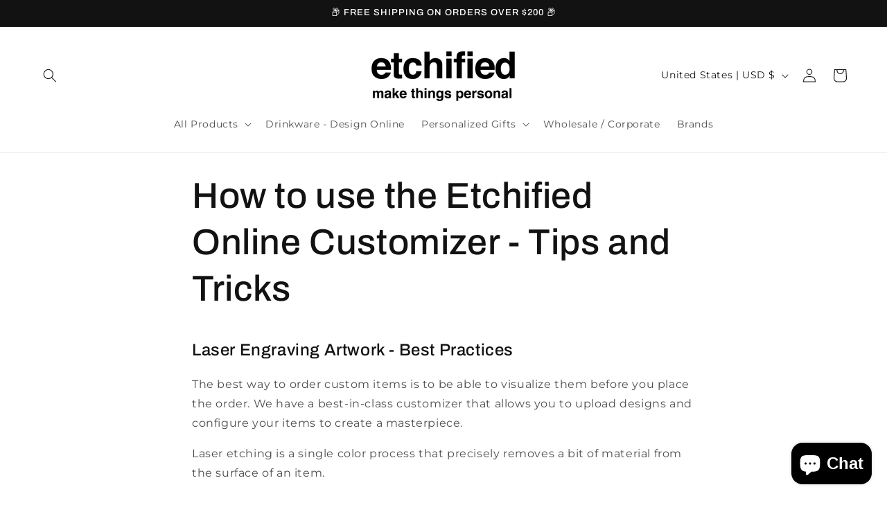

--- FILE ---
content_type: text/javascript
request_url: https://www.etchified.com/cdn/shop/t/37/assets/custom-auto-update-cart.js?v=95413422874161238041758914422
body_size: -3
content:
(function(){const debounce=(fn,wait=400)=>{let t;return(...args)=>{clearTimeout(t),t=setTimeout(()=>fn.apply(null,args),wait)}};async function updateLineQuantity(lineIndex,quantity){try{if(!(await fetch("/cart/change.js",{method:"POST",headers:{"Content-Type":"application/json"},body:JSON.stringify({line:lineIndex,quantity:Number(quantity)||0})})).ok)throw new Error("Cart change failed");location.reload()}catch(e){console.error(e);const cartForm=document.querySelector('form[action="/cart"]');cartForm&&cartForm.submit()}}function getLineIndexFromEl(el){const item=el.closest("[data-index]"),idx=item&&item.getAttribute("data-index");return idx?Number(idx):null}const onQuantityChange=debounce(input=>{const lineIndex=getLineIndexFromEl(input)||(()=>{const pos=Array.from(document.querySelectorAll('input[name="updates[]"], input[name="quantity"]')).indexOf(input);return pos>=0?pos+1:null})();if(lineIndex){updateLineQuantity(lineIndex,input.value);return}const cartForm=document.querySelector('form[action="/cart"]');cartForm&&cartForm.submit()},500);function bindListeners(root=document){['input[name="updates[]"]','input[name="quantity"]'].forEach(sel=>{root.querySelectorAll(sel).forEach(input=>{input.addEventListener("change",()=>onQuantityChange(input)),input.addEventListener("input",()=>onQuantityChange(input))})})}document.addEventListener("DOMContentLoaded",()=>{bindListeners(),document.addEventListener("shopify:section:load",e=>{bindListeners(e.target)}),document.addEventListener("shopify:section:select",e=>{bindListeners(e.target)})})})();
//# sourceMappingURL=/cdn/shop/t/37/assets/custom-auto-update-cart.js.map?v=95413422874161238041758914422


--- FILE ---
content_type: image/svg+xml
request_url: https://cdn.shopify.com/s/files/1/0349/6401/3187/files/Light_house-01_160x160.svg?v=1676479981
body_size: 40069
content:
<?xml version="1.0" encoding="utf-8"?>
<!-- Generator: Adobe Illustrator 18.0.0, SVG Export Plug-In . SVG Version: 6.00 Build 0)  -->
<!DOCTYPE svg PUBLIC "-//W3C//DTD SVG 1.1 Tiny//EN" "http://www.w3.org/Graphics/SVG/1.1/DTD/svg11-tiny.dtd" [
	<!ENTITY ns_extend "http://ns.adobe.com/Extensibility/1.0/">
	<!ENTITY ns_ai "http://ns.adobe.com/AdobeIllustrator/10.0/">
	<!ENTITY ns_graphs "http://ns.adobe.com/Graphs/1.0/">
	<!ENTITY ns_vars "http://ns.adobe.com/Variables/1.0/">
	<!ENTITY ns_imrep "http://ns.adobe.com/ImageReplacement/1.0/">
	<!ENTITY ns_sfw "http://ns.adobe.com/SaveForWeb/1.0/">
	<!ENTITY ns_custom "http://ns.adobe.com/GenericCustomNamespace/1.0/">
	<!ENTITY ns_adobe_xpath "http://ns.adobe.com/XPath/1.0/">
]>
<svg version="1.1" baseProfile="tiny" id="Layer_1" xmlns:x="&ns_extend;" xmlns:i="&ns_ai;" xmlns:graph="&ns_graphs;"
	 xmlns="http://www.w3.org/2000/svg" xmlns:xlink="http://www.w3.org/1999/xlink" x="0px" y="0px" viewBox="0 0 1136 936"
	 xml:space="preserve">
<switch>
	<foreignObject requiredExtensions="&ns_ai;" x="0" y="0" width="1" height="1">
		<i:pgfRef  xlink:href="#adobe_illustrator_pgf">
		</i:pgfRef>
	</foreignObject>
	<g i:extraneous="self">
		<g>
			<rect x="0" fill="#347EBC" width="1136" height="936"/>
			<ellipse fill="#296597" cx="259.1" cy="429.8" rx="75" ry="5.8"/>
			<ellipse fill="#296597" cx="558.4" cy="429.8" rx="75" ry="5.8"/>
			<ellipse fill="#296597" cx="879.6" cy="429.8" rx="75" ry="5.8"/>
			<ellipse fill="#296597" cx="555" cy="893.4" rx="97.8" ry="7.5"/>
			<ellipse fill="#296597" cx="876.9" cy="893.4" rx="97.8" ry="7.5"/>
			<ellipse fill="#296597" cx="260" cy="893.4" rx="97.8" ry="7.5"/>
			<g>
				<g>
					<polygon fill="#E6E7E8" points="308.8,411.4 294.9,181.4 225.1,181.4 211.2,411.4 206.7,411.4 206.7,429.8 210.1,429.8 
						310,429.8 313.4,429.8 313.4,411.4 					"/>
					<rect x="248.6" y="392.9" fill="#27282C" width="22.8" height="36.9"/>
					<polygon fill="#D0202D" points="215.1,347.7 305,347.7 300.2,268.8 219.8,268.8 					"/>
					<path fill="#1A1B1F" d="M305.3,159.4v-2.6h-13.5v-24.1h7.4V128l-31.8-18.9h-2.1l-2.1-11.3l1.7-2l-5-6l-5,6l1.7,2l-2.1,11.3
						h-2.1L220.8,128v4.7h7.4v24.1h-13.5v2.6h5.6v14.5h-5.6v7.4h90.6v-7.4h-5.6v-14.5H305.3z M279.2,132.7h5.6v24.1h-18.1v-24.1
						H279.2z M235.3,132.7h5.6h12.5v24.1h-18.1V132.7z M222.8,173.9v-14.5h5.5v14.5H222.8z M297.3,173.9h-5.5v-14.5h5.5V173.9z"/>
				</g>
				<g>
					<polygon fill="#E6E7E8" points="931.3,395.3 913.9,201.5 845.2,201.5 827.8,395.3 821,395.3 821,429.8 824.7,429.8 
						934.4,429.8 938.1,429.8 938.1,395.3 					"/>
					<rect x="867" y="402.9" fill="#27282C" width="25.1" height="27"/>
					<polygon fill="#D0202D" points="916.5,231.3 842.6,231.3 838.9,272 920.2,272 					"/>
					<polygon fill="#D0202D" points="831.3,356.3 927.8,356.3 924.1,315.7 835,315.7 					"/>
					<path fill="#1A1B1F" d="M909.1,152.7v-7.6h13.5v-3.5h-2.4c0,0-6.3-22.5-37-24.2l1.3-1.6l-5-6l-5,6l1.3,1.6
						c-30.7,1.7-37,24.2-37,24.2h-2.4v3.5H850v7.6v3.4v8.4h-12.3v3.9h5.1v21.9h-5.1v11.2h83.7v-11.2h-5.1v-21.9h5.1v-3.9h-12.3V156
						V152.7z M904.9,152.7h-4.4v-7.6h4.4V152.7z M866.5,145.1v7.6h-5.4v-7.6H866.5z M869,145.1h5.4v7.6H869V145.1z M876.9,145.1h5.4
						v7.6h-5.4V145.1z M884.7,145.1h5.4v7.6h-5.4V145.1z M892.6,145.1h5.4v7.6h-5.4V145.1z M854.2,145.1h4.4v7.6h-4.4V145.1z
						 M845.2,190.3v-21.9h4.8v21.9H845.2z M902,186.8v-18.4h2.8v18.4H902z M899.7,186.8h-11.9v-18.4h11.9V186.8z M885.5,186.8h-11.9
						v-18.4h11.9V186.8z M871.3,186.8h-11.9v-18.4h11.9V186.8z M857.1,186.8h-2.8v-18.4h2.8V186.8z M913.9,168.4v21.9h-4.8v-21.9
						H913.9z M904.9,164.5h-50.7V156h50.7V164.5z"/>
				</g>
				<g>
					<polygon fill="#E6E7E8" points="600.9,382.6 578.7,117.3 531.2,117.3 509,382.6 501.6,382.6 501.6,429.8 505,429.8 
						604.9,429.8 608.2,429.8 608.2,382.6 					"/>
					<g>
						<path fill="#D0202D" d="M525,191.4c12.8-11.1,24.9-29.8,37.6-49.2c5.2-8,10.7-16.4,16.2-24.1l-0.1-0.8h-13.9
							c-4,5.9-8.1,12.1-12.2,18.4c-8.3,12.8-17.2,26.5-26,36.9L525,191.4z"/>
						<path fill="#D0202D" d="M521.3,234.7l-1.4,17c14.6-10.2,28.3-31.2,42.6-53.2c6.6-10.1,13.5-20.7,20.4-29.9l-1.4-17.2
							c-9.7,11-19.2,25.6-29,40.6C542.6,207.3,531.7,224,521.3,234.7z"/>
						<path fill="#D0202D" d="M562.5,254.8c7.9-12.2,16.4-25.1,24.7-35.3l-1.4-16.4c-11.2,11.3-22.1,28-33.3,45.2
							c-11.6,17.9-24.4,37.5-36.3,47.5l-1.3,15.2C531.5,302.5,546.6,279.2,562.5,254.8z"/>
						<path fill="#D0202D" d="M562.5,311c9.3-14.3,19.3-29.6,29-40.3l-1.3-15.5c-12.8,11.1-25,29.8-37.7,49.3
							c-13.3,20.4-28.1,43.2-41.3,51.1l-1.1,13.6C528.5,363.3,545.1,337.8,562.5,311z"/>
					</g>
					<rect x="543.5" y="392.9" fill="#27282C" width="22.8" height="36.9"/>
					<path fill="#1A1B1F" d="M580.1,81.5h8.4l-28.8-26.4c1.5-1.3,2.4-3.2,2.4-5.4c0-4-3.2-7.2-7.2-7.2c-4,0-7.2,3.2-7.2,7.2
						c0,2.1,0.9,4,2.4,5.4l-28.8,26.4h8.4v11.2h-4.5v2.6h3.6v14.5h-3.6v7.4h4.5h50.4h4.5v-7.4h-3.7V95.3h3.7v-2.6h-4.5V81.5z
						 M533.1,95.3h5.9v14.5h-5.9V95.3z M560.8,109.9V95.3h8.4v14.5H560.8z M559.1,109.9h-2.7V95.3h2.7V109.9z M553.4,109.9h-2.7
						V95.3h2.7V109.9z M549.1,109.9h-8.4V95.3h8.4V109.9z M570.9,95.3h5.9v14.5h-5.9V95.3z M556.5,92.7v-7.6h20.3v7.6H556.5z
						 M533.1,85.1h20.3v7.6h-20.3V85.1z"/>
				</g>
				<g>
					<polygon fill="#E6E7E8" points="330.8,870.4 302.2,581.3 216.1,581.3 187.5,870.4 178.8,870.4 178.8,893.4 185.3,893.4 
						333,893.4 339.5,893.4 339.5,870.4 					"/>
					<g>
						<polygon fill="#D0202D" points="304.8,606.9 210.3,639.7 206.4,678.9 308.4,643.5 						"/>
						<polygon fill="#D0202D" points="313.5,695.5 200.9,734.6 197.1,773.8 317.1,732.1 						"/>
						<polygon fill="#D0202D" points="187.7,868.7 325.9,820.7 322.2,784.1 191.6,829.5 						"/>
					</g>
					<rect x="247.7" y="856.5" fill="#27282C" width="22.8" height="36.9"/>
					<path fill="#27282C" d="M268.8,699.8h-19.3v-17.6c0-4.1,3.3-7.3,7.3-7.3h4.6c4.1,0,7.3,3.3,7.3,7.3V699.8z"/>
					<path fill="#27282C" d="M268.8,791.4h-19.3v-17.6c0-4.1,3.3-7.3,7.3-7.3h4.6c4.1,0,7.3,3.3,7.3,7.3V791.4z"/>
					<path fill="#1A1B1F" d="M317,559.4v-2.6h-18.2v-43.9h6.2v-3.7h-6.2L263,472.8c1-1,1.7-2.4,1.7-3.9c0-3.1-2.5-5.5-5.5-5.5
						s-5.5,2.5-5.5,5.5c0,1.5,0.6,2.9,1.7,3.9l-35.8,36.3h-6.2v3.7h6.2v43.9h-18.2v2.6h7.1v14.5h-7.1v7.4H317v-7.4h-7.1v-14.5H317z
						 M274.8,559.4v12.5h-4.3v-12.5H274.8z M267.4,571.9h-16.5v-12.5h16.5V571.9z M247.7,571.9h-4.3v-12.5h4.3V571.9z M243.5,547
						c0-8.7,7-15.7,15.7-15.7s15.7,7,15.7,15.7v9.8h-31.4V547z M211.6,573.9v-14.5h7.9v14.5H211.6z M306.7,573.9h-7.9v-14.5h7.9
						V573.9z"/>
				</g>
				<g>
					<polygon fill="#E6E7E8" points="626.6,870.4 598,581.3 511.9,581.3 483.3,870.4 474.6,870.4 474.6,893.4 481.1,893.4 
						628.8,893.4 635.3,893.4 635.3,870.4 					"/>
					<polygon fill="#D0202D" points="507.6,624.3 602.3,624.3 600.6,606.9 509.4,606.9 					"/>
					<polygon fill="#D0202D" points="617,773.8 492.9,773.8 483.3,870.4 626.6,870.4 					"/>
					<rect x="543.5" y="856.5" fill="#27282C" width="22.8" height="36.9"/>
					<path fill="#1A1B1F" d="M603.7,573.9h-5.8l-3.6-18.4h5.9c2.1,0,3.7-1.7,3.7-3.7c0-2.1-1.7-3.7-3.7-3.7h-7.3l-3.6-18.4h7.7
						c2.1,0,3.7-1.7,3.7-3.7c0-2.1-1.7-3.7-3.7-3.7h-9.2l-0.7-3.5h9.4l-39-39.5c1.7-0.9,2.9-2.8,2.9-4.9c0-3.1-2.5-5.5-5.5-5.5
						s-5.5,2.5-5.5,5.5c0,2.1,1.2,3.9,2.9,4.9l-39,39.5h9.5l-0.7,3.5H513c-2.1,0-3.7,1.7-3.7,3.7c0,2.1,1.7,3.7,3.7,3.7h7.7
						l-3.6,18.4h-7.3c-2.1,0-3.7,1.7-3.7,3.7c0,2.1,1.7,3.7,3.7,3.7h5.9l-3.6,18.4h-5.8c-2.1,0-3.7,1.7-3.7,3.7s1.7,3.7,3.7,3.7
						h97.4c2.1,0,3.7-1.7,3.7-3.7S605.7,573.9,603.7,573.9z M540.1,573.9v-18.4v-7.4v-5.6c0-5.4,2.9-10.1,7.2-12.7
						c2.3-1.4,4.9-2.2,7.7-2.2c2.8,0,5.5,0.8,7.7,2.2c4.3,2.6,7.2,7.3,7.2,12.7v5.6v7.4v18.4H540.1z"/>
					<circle fill="#1A1B1F" cx="554.9" cy="664.8" r="17.1"/>
				</g>
				<g>
					<path fill="#E6E7E8" d="M948.5,870.4L921.3,595h2.8c6.3,0,11.3-5.1,11.3-11.3v-6H818.3v6c0,6.3,5.1,11.3,11.3,11.3h2.8
						l-27.2,275.4h-8.8v23h6.5h147.8h6.5v-23H948.5z"/>
					<rect x="865.4" y="856.5" fill="#27282C" width="22.8" height="36.9"/>
					<polygon fill="#D0202D" points="818.6,734.6 935.1,734.6 931.6,699.8 822.1,699.8 					"/>
					<path fill="#1A1B1F" d="M924.8,511v-3.1h-5.1l-43-30l-43,30h-5.1v3.1h5.1v20.7h-5.1v3.1h5.1v42.8h85.9v-42.8h5.1v-3.1h-5.1V511
						H924.8z M896,560.1c0,4.1-3.3,7.4-7.4,7.4h-22.8c-4.1,0-7.4-3.3-7.4-7.4v-13.4c0-4.1,3.3-7.4,7.4-7.4h22.8
						c4.1,0,7.4,3.3,7.4,7.4V560.1z M914.9,514.3v14.2h-3.4v-14.2H914.9z M904.5,514.3v14.2h-3.4v-14.2H904.5z M894.1,514.3v14.2
						h-3.4v-14.2H894.1z M883.7,514.3v14.2h-3.4v-14.2H883.7z M873.2,514.3v14.2h-3.4v-14.2H873.2z M862.8,514.3v14.2h-3.4v-14.2
						H862.8z M852.4,514.3v14.2H849v-14.2H852.4z M842,514.3v14.2h-3.4v-14.2H842z"/>
				</g>
			</g>
		</g>
	</g>
</switch>
<i:pgf  id="adobe_illustrator_pgf">
	<![CDATA[
	eJzsvWd76jjzOPy8vq8r3wFSSWg2HVLpKSQhgfRCDJjEB4OJbXb3/F78P/sjyd24yMBuQg6712YB
yxrNaDRNM9KGv94I57tcmw7HI4Rv5X8bG0WepkSOz/nQz74Tlh0LIg9/Clxv+8h0hICt8ieZltzy
luYFhhvmfGQmQkhPK/D9ADtmx8yAGnapbV9gG/7eZESWBk9qzPuH6PvgxgIdJsgIPRK2VdCgqxIl
glZkLAr+JciUL5FLpnz1c9SEGv5FCQLzf7BBKp6Jwx8L3HjYZYbvBe4f8Gsy4wvHkuk06CCb9IXJ
VIKEjY6Za1owt4xks9lMNpnNxOOxpPZaAv6e1d4tcZ3xgB6KdZ7r0IJQ5FiOF3K+4m9q6Dun3sET
yvdAsyz3t6/AUp0+eCd/kmxVGJYGpBhQoo+MI8rkT8hYqzBm2O7FeNCmeUg09HO8hTq9EUBvoGP4
Gf2ebp0MwE8NWhTBsAFMRN/i+cOZfiygG/nfwNM1/c6gCQOEfNlWOue50YDi+4KGdYZMxcgMkTZh
Lf9OqsjD15v0YMSCSUFkS8fSkYSxA5LIRpK2D5ROADVQB4l4OpJOxYhMlkwQaTSAGBlJJJMkSaTi
8WzKR4JZj5D6JmQqm9I3kfvUJob+i6H/zvkuuCEtUz/Piw2JTxIJgpD+yo+uxyzN3wwZEdBD6ior
0f+c69JszhfTuqiwFCI7+pdU/5JyiybFv9Mi4CyOHYtoFWRUKGCKa9RvGnIKKQO5HNHDJneLhhpO
ZyMEQZBkJp7OkNl4HGJJxn1EJBsHsxSL+7LgPzIjwQNcTZIxdRyk9leGBruGHSsg05BR6oB3Lnnm
nRnmyEwCcnSCiMuMVeWZrsZXmWSEiGfjWTSSZDYB5sDyN0SCCECSQGPPxohsLIv7Sxb9k04BbMhE
DOcXmW5gFkSRHiqEBIuoeK5bE0TkvAHRLQ+7RW4AGUJAcgEshSFYJyz3Lj/VvqBnoIvxSKYf+qEF
+KfOM0PY8cr/LqRnmVadHYOHVZ4bj06GPW7lfwFJON7SHSAAAZN1fZftX+ALEHRovfqaPNUBfYDv
apsIxYy2XToEePK0T3oK3kVflf/jvF+ie0DeaB1Iv5aHf9EsN9J1LLXD6bHOUkOK96EHaoc15i/w
hAJ00rqEDWnxHqtPwKAjQBbUC2pj6t+hge4RFihK/AAymR52BbV36as2coiN9BtOj43fgzbHMsJA
7U//S53iRabD0o3fgkjjERhyNj+8HEpD5cfCh6/JcaxGDKmB/EibWl6U3kG/wze+HzT1LStI4OEi
QSlSLMu889Tog+lYAbJ4rkLUP/MEtNFB02EFz/hIBSX//A2hKJxV7jJAINosfMc2jb8psfNRY9ou
CxXObY8ZdsG4G2NGpLU54gYjaAH6Gh/UiEbLVWnZ0LpMtoCm0GuCcNhVR5CE9LBxWwVWH8Bh5X9R
9bMvB77dn9cugHWBPpeYDjQWKP63y6NdX+CfATsED8OAMjzTHos0EGQh0DDP85S5TecDWJY8PUQt
Yr7oCRDQ6kP4R/wN0QYPAyRBbGz7osAI6oDfG6Dv4bux7V8UO5Yb/810xQ/n1kNqIDUGw5GbhxYB
tQ8a+iL4uCntvwo5D6j9xsfq90Ig9A8+Qv98HUIcsgR1niY2fj0kLZBfgo+p4aWvwjl/0sqzow+q
RWIjy3RBUzfkYKMQ3sC/m4AVx3wbuJnDDo1NEull3IlXQX0JejFsrIbjwWVHpP6iPTC1/p2vwnDI
NUQG2BvYiAqoOQxzeMDU8NJXoQp5FRtNnhbGrAeNqbT/MgUTIZLYyLUpga7w9OcYLFwP+tP0GqbI
ssOHdMLHWmjqtQjdxBQ9OgycJ+dL5q3BjfkOXZW8Jny1MsSfNWb4dVzpNk4dStyIRvF3fMS0NxZC
ojBDF21inLTYly8w5EcKyLPEX1//0mCQ+Yc9jmiJ7vl2l87p0jn9V1Tt0jldOqff1zlNLJ1TZTJ5
CrhX7AXHCD/TPcWf6qV7unRPv9Y9xY+ZLb3TbyNBl97p0jtdeqd/pnea+LneqRfUFs07Dcd+nH/q
CaXF8FCBt1ag/6LZxgfV5f5ebiiaLA7kyf44e6PNjl20xAJb+Pi+qCB2S/RfDMrd9uKj6d/6YuOj
So0FgaGGBdcZ/d72vSeOXJRlxvV6Ai26T80fsdi6HlR89wt1vAeMPGj47j9fLiouETcuspBgoUEL
E0Q7qArn7w9Xp8sg7H+zHuKpcvOF0NCLIg9hJcHl2IUFF1gY4ue9CGO+R3XoRofyxJOGt77MaSXw
0QQTPmYpvvzPiBvSQw9TOfnml6HrGdsiNxREahpstTcX1GkCDjL4B5ti/4dPov/7Qq+f9ITUgoQy
kl5w8hzL+EpDp84xQ7HmKVgW+vdG05DXdk02XhbZAPOqwBfFMPnh+y8/3e6aLlT3J2wzfTcB8rO3
cfFNxX4cHyPY9qswonhG/BjQoofJWkQBiW8I9V3CQ4aJSywEK3qQg/3Y12HEMiI6AuHHajHvxtUU
Guy7Ly8XvjUwI/njdPIiuvxTbHJMoc+/cpbPaf6dhnRdZMvLs/j8EybpXx3MNxjIj0wHI5fpYKFF
TAfzgtyixFDxMVqMbLA/tF6pyHFsgafp/8PfTl6mvy1unKbLwNM1f3REw8OkdT1MWncRMFo0x5+M
4J/uwlNdZuxBwirtv9o65/jRBzwLFF+xf0MfaikJF1ASeqg8WhBJ+HOLM5eScEEkoZdyvsWQhG2P
lS+LICfwUVo0QRH+V/POv1I+LH6W9o8/7MKLqFgQ6Yefubw8v8O5auAbnN/RxjeiFkaVebALF0yV
ER5s3uWBJN9Gy/1AJdB2SUpbRLmBj9KiyQ0vUn5hMoXwp0vwWDr1tTVT1/j7hMUPajik2QbNopuM
PGwbTrz5Vdjm8fd5p8Z28s0vVmslRhixVIeG12GdU6NF1m0DCnSHv/W7UL6bBx23KGrb4zmbi6C2
8VFaNLVN+JR/fRMfScNHbBKgjx6cVKX9FwtM6QZIDFHzvYWll+W3KBIFPxy0MBIFH6VFkygeCtT/
u/OOvtsq7XnL7uoxLOspjY39uvlnmSFN4SffA0eoA+/dxUdPe+OrUKTYv6nfLhrOuIJFive2hKUX
vgrBJD5yXQ8HfUmNvwqpITfEX3FUpzMejN2zUfTY6d/5/tK3x3MDDzIFtf4yfsR3/jgPrh/3hXY3
/gpr0+9eLDW5+Vchhq/U9atNGcMFQgR7wRlf+yqUeRpFWvCx7XYZeIO1B0TVN77USaKGzMCLRAz9
WwP5QQdN/jhvrfPzMpc8oLRo3lo4s8xc+q6y4cdnLnkRFQsi/TycRrhMXfr2qUudn5e65AGlRdNl
y6t+F1PP/UA10Pl5uUseUFo0weFFzC9M7hK+Yb/MXTKjuMxd+lK1tsxdWgjv7eflLnV+Xu6SB5QW
TW27JCwtc5cWTVh6WX6LIlF+Xu6SB5QWTaJ8y9ylBdpCW8RULC8r1LvQ+coJ/hEHhXpJ/lxOz38+
Pf/qGUQLNzv/6mC+wUB+4gGu+ZNWCR071fIYs8W00RZRJ/7sezH+gFPGPMTq/6Rzq5ZicQqxmFqK
xaVY/BliEZ+Vl2JxKRZtxGKZB78sjcU/RCrScLZ/tFBc2opLoTgnobg0FZdC8WcIxaWluBSKMwtF
/Q5by2NqyQ+WjfiU+IN3WZcrbeqVll6uNBk/fEosV9pypbnz0x96H1ud+Ydm6yz1u+Wxtvk7p3El
CV8SPzFSmoprL7mRulcWVHzy9IBzO6ZhQU9pEkbwnCZs1JanNFk4cl99ShPpI3djhI9Mgr+ED/y3
Cz6D/++CB77/IuX5iyqsl4dTLejhVD/20CNM7fhjTjxihl26xwC7DJ9neXpEU2LJy4LUvfJViC6P
drL3m76btfaTrwhuu/q0C1hI4gmpRSslWYZeFlCEeFtmCyI73Ma54Dt1HW4w4gRgilyOXcTDAkuT
abeTpzis4ivlSFGZy0UWIlMx5KIIE/wAaN8lr0iPEWz7ZWEinhE/BrToYV0topjED/X2XfZnDROX
WAhW9CAG+194ZI9ecvzcI0en89MW5dglD+vMZYoNXEn+ON28iBtC0y3QZeXrjIP5BgNZ7ub/wN18
j6e7fudY2nI335VEP3g3f3nnkoVRvGC7+WgFw/38GLHrbTUvd/BlxJY7+Msd/OUO/nIHf7mDv5iR
8+UO/nIH//vEKZc7+AsoQn7kDn6X6fXGHu6AWhTx4RWvRZMg+EdXCmO+B6yUhsebGAxvfRWWv2mW
5f7GRpVl3j9E0CDcgYdW4yNrfu/LvFd831Vi7yI3FERq6IFvJ178/rhKS80j/xpewlSA303hLKOK
y6jiN44qSsJ5952n6eEuMI7oXeD5M+/c7l8Mx9LiLk93dzmeGrptsi1yuHF5m/0y3GjG7ovDjV6M
oGXMcRlznJjRZcxxXgc94e+z0Sz45i3Go3vly9RfBh9D6v+YwVh0udnXwIfKC18cvioxyFOqQbH6
DbKFwHiQB1eTxfwiL5AfGVETRnQH2Db8T64ZIf+M8BPwYP6c2JOHKZU5vPzPCHgKXqJPk29+Gbr4
mksZtPdg2+Sby0jUMhL1n6P44yNRctxJikTJYSkUkFpGoqxwW0ailpGoZSRqGYlaRqL+lEgU6x68
WMAcj2V8bRlfm/94GrLT9hMCbNPEohYlzvbDz575E8KI/1m5/lfKtx9x8MzPvnPGw8EKy5NnvpOQ
/Hknz3jAaEFOnmEZsU4xbmHzBdZinlPoF+bAGQ/HIP3ZB84sxsJaFHW8PAhuqY6/iTr+eQfBKVLj
5x4CN13QY1F08vIQuB98CJz3xbk8AG7GwXyDgSwPgPsxB8A1Pqgu9/e/dJfbIkq05bkbC2pF4R9g
uDyi4tusth+ZUM/1egItwqnh6a43SbJoiw7/+uou/t3qqO0CYORiIhgw+ufLRcYl4so/2FeZYVn+
CU7Ld5uu/2wHd+FmauleLp57SSaIDWwm/pvpekmMk5t/lcYk4x5Q+6A9pc2p7b8KuTCZxEfOg4nz
hRaOJ5Q82Dj/fKHF/UcHb/6do/sX0cRbBm8W1I9MLYM3i2ehL4M3i73oMj8ueOMBo2XwZqE0+zJ4
s1CqYRm8WQZvfk7w5k91L0XKSwLoT3cuezzVESn2gmM85M5Lr+POvArsSxDs/KtZXN/91KTheHAJ
5vcvL4eo6N/5KhSHXENkxI5LvNjgQcPmTYb1gqnhpS9jUI+RLlwG/cIjATygtGjuJRHBP6GtTQl0
hac/x/Sw48HXNL22oIpleVjZ8rAyx2X8xZdxLg/qWtSDujxI4B7PDTxIFdT66/DCv49M5DyY39zX
4eRBAy6PHlsePTYxowt79Ni/FRBrjvn2mAWraaEDqV5cngXxyX/4OUjLM4L+45X+EyPOJPFz0wW9
oLZo6YIeUFuMZEEPCC1TBa3DL99iL0ezhlouR5D8QTs6IqaJuKD7OfjZMMu9j2+/9w==
	]]>
	<![CDATA[
	AXn1B28VEN90r2Dpnc6NKZf+6dI/XfqnS/906Z8uhDu39E+X/umX+Kf4luBP909/fMYh/mEbSw91
6aF+rYeKz6tLB/XbSNClg7p0UJcO6p/ooCZ/roPqBbVFc1DD5I9zUT2htHRSv7GTesdx3Xee8qB/
f7qH+rOv2fJ2wMWCVBz96HNk8J205Tky30aI/OBzZH6c9PiDjsdZnm2MidEPOx7na0L9LLAtwx2O
5fhcm6U6/V2f9BM3ojqM+DvnJQApiL9ZD3sAcvOv4kqE9I8TlN6wmkE2fuW6q0AWXeRl55H3FsT2
+OEBYgEde1r8kWLjD7KvZjrS7U8I9383Yfkj/TTPlyEviCDxiteiSQ/8LCFhzPeoDt3oUJ6MYsNb
X4Xl3x9eiuNZuHcDGoQxzBo9rub3vgpb/PPHZO4uckNBpNxulDY4q+YXvz+u0krzyL6GlzCV33fT
N4gtf96RXyn8M+loFnzzFqHWvfJlrB3HF87U/zGDsZfNd/WFL7boSgwSIDVP2+uhf3M8SLDVZFG+
tDO/mZ05zSXfS5tsaZN9uU2Gr60UFi//M+KGtBerbPLN72+WKWP2boNOvrnIBtrSPlvaZ0v7zHU8
DXnR/wQDbRpbZlHstJ++d/IHmKHLAoJFESQ/O30U347ou5zJpMcItv0qjCieET8GtJdbQRZRSHqY
OJekHMPEJRYCIw9ysB/7OoxYRqxTjJvbtcBazPPG5DQa7Jv72H2XpgZmJJc6+UsW1qKoYw9st1TH
S3X8TVhxqY6/hzqeLuaxKCrZwxL7s1XyIobpl3fnLg2wRZ+kf3Uwi8wtP/6MsOmiuQvikiyvJ53c
V1/YA9Bwj8xaYCt4eU73QiqJAQW6wz+kZZHUwxSLblG0QxW8LbhnyC2wOCF9hPyv1Sf1F2z80UcP
akNp/+VOKsvx5xhr9HtLmZ9sqf0RFZnL03MWcNX9V3GdL0Hu8s8phw7jW9aLct5MeHngzLcVG96N
y0WRGT88gxPuaECB2PzJx63PIPeXmZwLw5WLIlH0yOHXIy/amiMjHur3lvb/d1l5P1eRw2V336P5
CsP/JyGwRdzbF6m2h5lfpMBuzIe/OYaocOsx+Gd46YuFUWU87FwvshT6uXwYSfsI35/FidUlJ35L
TiT/NJFY+A4pQsg/g6cSNHlqKPQ8XJXzDVfHVDbVohiMf0DkR9pj+68s4oUqCl2Gff77uULpk3mW
Xbpnc12yy4zeGQfzDQYy3a16G/kTkmiVh131dj30WxL+1LrghnXQCzoWKiz/XqDfmaH+ycr/LkZT
v5OVnuV5sQEvBRAA95wNub+H6BtkoUB+yA19ZDILpe0FGL/EYWA1/UWrjaJIto2HXe1+wEDxg2KG
PqlJRaYNTO6Jym0kgt8yAgNMUNSpRScNker0Z+3E+0gKlMB0DMPguT7tpYsYesRe8vKrIZMMArTk
xGu6w/FduoueSg1lkurSou5/r/yP8J2CT7/Ab3/7SMJ37nt6IXzdFfDwGj4E/+/C/iFH+QCrBnR9
qewGgEN+80XrFC9aYllg6WHXE52cMUL9GRGK4SCkQ0Trwh4PZ6SK3LA7ZkQ8hIxd/SusBLlifjQG
LxY4jvUFbgS6/Bc9vOzK52hBMBrpL0HLSDoZyybAJERSmVQsnYQfyGyKyPjgI/Bb3NeHHXrgO9LM
dyrUP4zrfiqG4J3yP3RnDAcjPVTugrVREvGlklgqiW/KzEsl4a4kJHaKEFnwD7nUB0t9MKM+SCz1
wVIffFNmXuoDHKchGyOTaaASEok4GYcfiFg6kYRuRCy5VBBLBTGjgkguFcRSQXxTZl4qiJkUxFI7
LLXDjNohvdQOS+3wTZl5qR2W4aSlPvhv9UFmqQ+W+uCbMvNSHyz1wVIf/Jf6IEUQS32w1AfflJmX
+sBZH8zCS0vB/7MwxBb8T+B3asyKL3rB32AGI1YT/HpTQ7IxrpXvpO/Mk81BKjYHOp/ZMDKUO1se
dnWZs+4puHWKpUWRloZTb0sA4L+Bp2vwXBB5VCr/AuftXoD4Gn9e+V+9Y8AtcIfuptX/juwqQHig
pOTfA8V9gBj47wH8d7ZPArVp6Ehnj000lVuCEaIz63xVnhuP4AF9pK/+jrVBCLpMZ0GfiQToNA46
jSUV8C7B44k31XFHSPBeKgsnMpKNp2PJJHo1noxl5RfJGHgRYArezCYgUA0mThokBJ0EPQAYD/up
GOggncLpIZWwfjuVwCc5oK7Utl7QeErlHG/53DXAPIZlM8m4UpMp08dJQnrY+D1ocyzs6v/Tp7Sb
frWDIA+6xHXGA3ooliiRAr+3osoPcFXDr4Yajo0WIefrA3CkT23boEXAoTVq+D6m3mlfnRuNR0j4
gB50FSEW/dlXVIDGak3Ff9XNnKDYFTtstBwLWTZagc2h0PqL4oXdbbfaB9AYPhBsGqpVD+poBOPX
hScVcEdoHCqxXKdPd7HIpDSdJ+NOj2CbGXbBgEkcJAHPgDV4gbDBQFTffJ5MMTtRHOuBNlp4pGBg
hTXWysCZ6S9nBO9CIfcXvliAbb8Hw0M8O2NB5AbfQPz9qyyaEyhoPkOlC9YhPqf+F+umgY5c/Fbj
+VlLWej9/Q34ewEkucAynZ8jxkkynooQ8J8EQaZSGV/0mqZYB/T/ZrriB9b8yy2/hRTPxlOumH3Q
zPsHlpRRm34L3MKxZDrtit1vLMR+fxOcyGQmAtziTDaZzcTjsaQrev/giaTvgp4SGLXFp82JwOKo
0T3xkmfe0aEA7uhNvvRtjAskNaXjEAowaj03AfpTHMfTerla4fgBZSeBDOTsMSzt2NrIGPrm32IB
EBaPDQiKFP9Oi8DKgsEh4aSEhebkSz8ptkC4Cg160Ka7J8VinefgjGPRbOKd78IfLriOeO6dpwWB
+QsPT0P7b4FjynURfI4plhHxNLfa9lvgRrgq7DY75vMDoArwJJi++bfA0F2FcyORGTD/hxnl07X+
FvgF1iroHxxtBPSKKN1khIWqvvm3wNVd2gy5c284Gl/4NmaYq5Xx30ZTjAr7WwxJXodom/VbDUzo
/f0txjGgRapLidQcBpOdeTBrXXmzD2tR6lobtVSBpelukxvd6vo2PryGDr/+seqSVlmuTbHX9GjM
Csrh9ua3oUtm6hshXuS5UZ6nKSlhzcokNcvCdCoW96XT4A/qv84xQxHRKnA9Zmne4PcpUEqMMGKp
3+cU31folufFNkfxXV928pgy3QYMqWBRz18rP8WyCeSaZ8hUjMyQPl34AY3mmmab3LU0EGlkdXjW
IUACPY6ZPHypGyLtC5OpBInfD2nWwyeCgpS8xX1hxYlKG0RjheBmIscJhXTdERPRJhz91OFYXiOw
BHtACX3zb8AcU6S7FnwaUd2ueeDCiBM1Hs2f+PJjkfNdU4JI88AgMC3c/EnWRymz19Gpl2QsEcvY
NvLFfG0D/0mw0Ya5sip8jMCxlEiDljTa5HNu3R9ynT43Fn3vMBNksm3WN6JGNO8TmMGY1S5+0LQx
bCLCg3VHFA9vfAUdMV3QXMU5lUzGk/YokT5eNZdcmwLjX5U7ro11pHIlqzYG16b6MZCpeCauNlZy
ForU8C9KaBimXUf7OvBgaP4v2tek/xF95S4jUm1GZ/YHns7pLjMe+K5pMJVjOYPIvMCtsiQqLDRX
hmC6EAzRp5cCSVWaQbTOaeFDZU80rzpwCscThlcux+IIMIrLS3pcCV9PHdFIwZr7i+ZHMGFEWVhp
bRYNb/AIUPgvuiMCwgPxTKFLYh2hdFhmBGYK7oD9Ayb1HYxLMDFsneaFEY1kdRWwaqup6aqYRiNz
q2MOoMwNj/Ux47ht6yLNsvr5Tzo1LOocItseKyzH8cqtZRKj2rZFscMR1dFYCq4VG/Rh42uN+zPZ
DOnQsqCtqRgQ+QmHplXdOrEfq4SXYbDxWDqVtukYNdeG69pUN95EMpO2Gy9qqx8wYdMQLEJRZUFy
Qn2bmzeke11Q+wyZJX2ZRALjLZFSNaQy+IwtBW8Z+m8gEYB9IOoWSMKW5eDcVKgOnR++s+6tkclk
bm4/naj5JO8lbciJmmvTaUd11Ew3lU7Tjtrqp1IvKtK+xngEJZHgQ5mWvktFGCmE0El+WZpCaXsl
xWV8NfovmnURQUCZssyQ9gkoQV71DScCkUZnsUGzx5QI5DkAT/MnJcFg29i0rXGAv6CMN7TWt2jC
bW4IWtEtZCZCRAidod3Pn1TGLKtokltATug0iRPmEUAzpUOTGoqMD1CFEiwaWtFDBNpuwgwiY60G
sJykC5S5rspgGULazySIGJl0ZOXyP6KdL1BAOykGe9/YL+nIxqaew0lFHTosXWDvUvALEii31JAR
PgCV9SvZkcfrQMfRKKMbGQRQEBjERzqLIT60noAzpAeNL4G0LiQaGnpJpUnD5KBusXq0JEg6mySg
E5FFW4XAJ8rEyZRrf3Dq0QChBjXzgDWBNdfqZNil/2nQHW7oKnlML1UYXlAJkYirhCCJdAZv4Bpp
sUeOmMmBNezeU2k0K0epHU3NUGoPk/yUTpPq/KczCUx+kpxx6/WliKFG5c5X/mfE8aKvyfmKjYat
LDb/QKbSwD0nNcMUdnXcPK/5ClSnD12lYdenDwtq8tS67ckAJS9Tai4F6d61zzTHerTQCzcCLXec
F3Rv691Qq861gBgmNQIMBKIPoEkdS7Ab43aPY7tA0htjDvrhaiNVW1vjdTLssOMu7bs/r1v3VORG
vydxnZxA41uotgTWWlGiD5hw/1j3rW91xwy73N8Wus3c8JzqmAmue8wYPDvjpJfGI5bpQFe9wrC0
9FaB/qD+YrSYuhmvWMLQRQNuyOteV6+68UGvxvdMEEnFWvf6YmLaF+PKixmPL6pBpazHF0mTHMR6
T7FO8d4RfDp3bte9ue38xYzwwGSD9WQ7yIzNJLi8lp7utdR0ryWtSenyVsJmtl1eU7nL01sKa8UI
T6+RluvW7S3CFBh3e8uGt+zbm5uiNnJ7k3C3UhtKEyiVNaUYm1RIakMkus+pEfQ3REN43PWVpmGz
1bZ5s3QHEw0N4RWn7hvAxQQWQXkwEn9DOwoL3ypXA+aDIphZG11lwkNSSOClgY70jkND5YOGRJ2E
OyZyfEmkWPx3gK8mAgXCmvnB0Nj8UB8y1Dcw61kYSANWkxJqV7uJ6mtKTRJuouZ0iqIuZdXUKEFU
gKtJQKQ+MD3ktFiijxmisJ98IZNTHFUXQI358ieOQVOj8wuj+tDrzUOvV4us6wMBqEdEu6IchLw2
BCEn2l7K3nHDEC0g7Jo1NSdaHzZFbaTAbPRWipcWzPFSQ9tLcxDWnVikr1xveKAWbO1GLqlPTHpJ
jd0JZmxnQzGpkRPJ3Dg7kJoMyke1nIDoL64dUTYPeMDpZm/N3LbDseykT2duxdNg5gQajoN3aSr0
mVEbYNQ38YC5HeIDilXEiDbpEw3BWsXBROlQwd4gg9AGCFyxp1z7ZNjjfLrolCvJ9Q==
	]]>
	<![CDATA[
	9eIOpIekpFFPRpdkYrSCyEa6Updo0CpNA84A4HvyC7rNaZyXRt0BeMwO8cc16uJ3L5U4aa9YzdBo
xMvtXBrJA1BCZ9lkJJZOJjOJbCpGwEi6FDozv6UvGMgkyEgmk02nM+k4eCdp944hEz8Tse0b+aER
Frj+uG1FTtEryUwqknFuzOtHEY+79S0laiuTk0/4YiTh+8cXy6Z9g4HzXMFOhgbBOQmoY6amfasP
k9lk1xmn3z9y6M7cboI9UDO06+siCrq0wLwPrfaNLYVGW84qdxcv+jxXZzkktBlxQI3wFhF8zTgx
k7izfGSghartmnS4IZDUIswLcEIINlWtmDY65cGhMd+NADsRWFBWZri5ZQ+o1Q+O/z9lAdg0G8kJ
GY5sgQC/R5xZUW6kFH2ShG0zAe6Lqb25NvzLBVOhM2I75iDLZKPOUHBkatBIZFhDyoQNlmDCWGqE
QQ65oRMCo/dBP0IP4UaNo9iGzQT16BVXTkbtJTmvWyo4L4E1IDKitroiMWvBDdsCHQGtLJOYsh58
G+7JuDXq8NzIrQ20QxhgOri143WHrbjChRHXNsULTlOqoQEkpF4PYbQW9Xi5NdZropRt8wHF9wXT
SDBaayPBaKwfidXK6g3FSJd1kYdSoxHf4yZdaHM7YdxWV2ncarYEgK5hF9aqSZuBRqTTpAuRIf1O
6TL2bFpBrxKVHDjzEGwItNLQpTeW7KDwg4KgteQDDYUPClj4tBO1YCtahButQzA+jR6W/Zmapa20
wT+jiDHLRkuhMzXj+Ym0n6RN0/eJpjYNZYVpsU1s3VDaX3dpClSgM1S4jU1NOKhWLblRx0nioBaC
0/SjFt2xMxRBzk/4G6YnqAsVLyXM1JWLHQO8UgFD76BmvfGw48RgUiM5NKAymYuyQS9Rw6GaOGnt
eaJmBofFSix0BnqjLCBcVwu+k3IRnuSUCscipIvDOADGot6ktLJSQSPo8WlbjZaWBuxJynTrDH47
GnNaS078cPXmJSvWajG5KRODn4Ih8g3tLeWrofuxQJe4Dkq4sHb088qbeldfF5CS4zXmiJQ+pJPU
Qod15h+ardN8j9b60qc2SvGtKk91oZ3so4ZdOdfRMbtReqsGA0Z5XnoLZWdOpjcaYElD9wxMeg0D
mkqDiRSxD+7vY0bjdwv+zp80qL/oc+DBMyOWVkKpwrUugEPadj9UHaZ0OquL4cZg2MZ3OYJjNOxb
BPJdrk376qWKHBiEZiQntTMHXfVdWARoYGzXFCkeUUNV47sFiVKWS4IZ9llBBAu4T0R6PP05hrnK
jnJH/wb04owycGJR6JsDm3PkFqEztzfVFDphEPeMQcyMgdsLcfMLCUcU4h5RjntFOTaBspUS0Lc3
D8gNAjkBwRmFmBkFN5KSZpI690+a+3eYgY4+gzhCWsp4/ci79FDQshJcSU+xYofl41jMD4atK8mL
pCzNBT3vexpL3NNY4hF9aicRSbsQhvQ2GFIejLKTHajzXAemlp4D/3RoqK2y68DFRDPIiMm6e7v5
kg1kbySNmbEo/qaGrigQrmHMSUaK4TUnTOTF7D2BSSQDa7jQnhF0tlzCMhpiIKhlZrUtlrrWmBwX
90ZB0lvvJObQSS9Dj3uaHsLD9MQn+d1RPhkmU+V26YBdd7Wo37iJpN1wnpAnjixpGBnm3Cqs4KwO
4ybxgbOQzFlVdvQ0Ul8l6APNstzfrhSNeRAgcU8jI0wjs3LpDOpcp2pdOD9m5nxHAplYGWdWMUUk
OdnckQkMDOZMD3LCgFKcupNh3wfPANZ7c/q0Gyunw+xv9OnfDamgkIbFB/nRiKZ4L3vvTycsO0ax
XY73zbApbBkH81aHZvU6CfygllLnpxsqLPYDAytSI6nkj6EF545isCOp8A48BlaFfMILRKHOsYxm
DluG6pShnHNDrvPBcwPgqv89lE6InPRRHTpwyma1ag9c4t8aqDNGzdQlHcfZGLeB61jhhuI1jNor
nJpMuYBqApLonFEbEIiYNwKNwhJN006Pbf9yxktTV+OKQwDIOoC9mx/jQXtIMWqGmhsqRS3erCOb
zQDdCnIceBMlL8BqcosMPSu6oZT0IpKoAipO0zGfpV2tgJKKFiuA+YA4+Jvj+zVtt8IlQqjAlk/N
/32BnWuhvFmiBbDgKIxUEIs3DDhiApTWKrwRxLCparOHptCoyTMDOBd3+o38hGVIXb+ktRWG0i3z
be4vHMGEptJ6dSYtNQ5uwbD3MLVpkcFaDhQ90k2W04KRmdJqxVhvSFjLJ6siZjet4FBpPB2rnABj
UWR6jBax8LSqrl026uxIdmU4cioWs1GIFlSb4DmrCMWkBrKZLgxFmu/wXJsSa9RvmhemIlJT3VFx
RtS0QiYw9TTDE4obQwrJrVH28YS4xeBO6yJUmxXhUq3prH4RqUz619ukFNz2G2zUo5FzbbZSPR1c
4Ml+wpY1JmbCBYz4oCFSw66Wfm2DogRHPaTGud8E0nLyjg2GwQQMH2Ceu7TUEC1oORROFDUXXju1
lRBjhk67aaoiAZN8R7dhUbyyVpsfQHz4gOXmEz9on5zV6BOUZPq/P+ihT5CqJ6ihT+9YwCXoowT4
s7a9oRydEkFVbSLq3NjZb27sGwEvwQfYjJYsfgRa6u4dXu/FGACFfACY+uoQYOsTOdhFh/YxKLed
8rHUb3hMC5gLVDQGWVgYdz7g8E6GJZRmp3UjQRsCThmD0XE9DTwj+MbDPryFKYJtQXV4ZuS25WiY
K3xdJC3mvGPwRmkNrEBoIzlm6BiGYRAs7s2bjplHqjICquDEOfnIbNXptkXBz5KBU1S9UVNH5q04
6VQpVDurOMcFRnGM843iyUkmWaLhLKKnicPLzafg3t3+1i51HzqNb16GC0d8dfCRex/6Tyv+UGCr
yFARYT11c1xOreWObqoH54nDXO156/yIH3fSlXLsPLNBJhJrBCGUfpXeQ8T60e5rZOdoLzQSjoSz
WBSAOdqt+Xml1alYeD++qh3tJehGkdk/6JQika33CVi17gMAmC5VNnLpx6pY+vVSSDyGQ/kBVxPy
Jw3xI3iQWhtXSon1u8IvdusOgCn1iNO2ZW/r6WwvfXv19JxvFiO39lD17XIvR3v9ystRTogMgqXQ
xrgSqHZ7AAyiV+UN6OtS7+UuXWCP2Ptcr/AhFj/Sj6SBIm+bpQ5Z+zzaO9y6kzoCgxaKr++vHPi0
+Vk66Z74C+HMr/V8I7w2lAZxT3XHAEz2VyDYKXeSV4HiR6K1u5ffiG8GCxeht+BRceumUqTHOwe3
p2sfu50O1YefmGC5V/uQQJNElErzzPpbjnk97RbYjcOtMB98Hudrjc1PiMD20e7pRxyASe3evhzl
h52tQXD/fDeaHjzvM+l0VOjF83znhAz2c6TaZad0KtwCyqW36PRdnOjmmGKUApNMnu8HwiG6wKbr
AwmHh9rGUfFkb+2uHMom4e1opZOn1NpBusi9Bvduu0+5WHvtBfV7MNwAKB2kdtbgtDyl7lJXQ0iq
g0J/OxWWGfS2WyPIl7XzUpTa26z4g488BJOCD15RL6gJAEO0V08S6EvwoLInf9q7K59J7Yuh8pvU
W+whdgI4+J4IHhyUQ7HS4fu+3NHd/t5u99fFK5pNdcSgv8tCUgEDWhVO1SG8aEMgA/vXsBWdQL8l
/YVSC5EbCMbDROox9auTb5Z+BUu96NlnmaK21gup9s3V3nGpdZBvfnTEfH29c55vxuKQBfLpl4c1
8FL3sXz/djhWqSQxr4FbX/tabxk2wh8rk/bAlXqNcheRFPRLbQcP1nbvpFmCPQMw5RYZvC0k7k8r
Rzz/cZPInd8dolnKJBk+BWZwJxQscNlXMzWNqOtJr5BKmlzYFQCzG9wfByolliwQp8kc+FMlGKmj
g1SbO9ptiqv55qk4nqSmaTZ1pFdm/573w9+aUKZ9Rpi8mVTj6yxdCWyOtosfqevHcpvY2ynRPB8i
6Pr+rjoSiSIqOWrVfOuURDy3F36rwCV7Fimd/EpTshSQZjXT+Byc5S9fC+eVYu80Q5Bn7W6l2B08
IElqMQ/VApvav9M6T4m1/cfCcXNt3zQIAAaMg74sVfsbNIB1tQeFTZzo5e64yfGa23XAp5BYHa22
s9ngbuLCRJPdE4HrFRmBSSHRGX6qx7bXTo41vHbp3OYArOnrbchk58H908dTBer7M5BpcfB0o7ZT
FVvdQb7xdlqKMvuBitRBb+s4lW+ec+9Ht80TqlLOXN0DMHtBovysUmRUDnEXscpmKncPJn6cLXf6
n5sKBLRQWEoS05tPWzUgK/e38tfsaEff7oo6BqJwK5G+/tiJ5M8eGvDgQJ1EVxq0jprpzcti7bNJ
GlTIzmapl996NaiE60qlte3/QIgAATykwdJKtk1PFRaADfoGzaN7fQeo1SpXDjU7+4CQV3dgid+v
Bw/2U3H0NN8IHQ2LDHPVhcj5YZNm6ezsOFzZKye30VOEzfvOUGrfPD/aKLCnRATO15O2UNOZQ2Yn
cXTbjqbrx+fXZPv1Jh/f9K+XY9vrr0WyWqwdwU8HgNPJfYJu5w7JUKB4qP52AMAYX5Kaot/g1wKU
kEX0JvqaatRiV/DpPnpdhVCEvxWkrvJ74Uo6GS5dx1qPozJssgclNGwPfympsAqw1YXWkQQGAjT2
caQO/0B9Yxc1gcOpozGhQUBsQEd5aTAQUwlnOCxIoCb8bRf1poFBfZipBAdtBRV9VYgGu2wYCYpe
2oVPESKHGjWlxnB0EiGH77tXKhEaiKQqmD09NtoMHjjOL/ZkmGYCgDFNhvQSpJfWOUIEkcpIkX2E
l/YVdaWCrmqDAGCME3pgxXiO0yINGn1S8ZKgal9lTrNkDwzegI1rKl4av5g5V8bGll77Eq5oBSkU
2dewho0vrehqWrIAjErGfROmKllyxj4OjcMpau+ipyaoytxoC1DHN4apPdCYFzWGxMhbLJlddYh1
VYxIrCpjU0G0RP3ikls3CEemQVSHLABpqXZ+YCUNEXLqGvXGjGhOZKLtqRDQKK9TGXL7En2SpkDF
NZ26jfSAOP8VlxVhNj/MX/fez4DBeTYy6Y988/ZsWDkiyT4AU92otgBZkoGUzmIZX23sVVpic+do
l6j7g+Xb+2NFt4XXdTaGzlIwu1H6dpChod8gGTVAKwd1zhuZBQ7NWSG1BWzC7Sdbdyu9+1ir5OP9
9VPkJRhRCiL3AYDJcKdEuhwO9RKls8PPhB5MoUXnr4eNm3xDPBmUg7VowPiUrRxlN0aKz3G9rbln
EoSTp+Zn/rJYqCPLRra6BgbaADcVWmdGXHUWSHq3c3OdTz+fXpdO+Z03qw7yyeOXk/zZ3RW0oeWx
3Wz0q8Ilzcs2YS1VAKr8OaK6FhFn18LZr0Amh+JawN7S6ZsX+qzUuxIaUab+BEzq8mdRMsbjsdUn
Z2/J1lUCYPTeksaoEDnJEb/PX1ZKv+5aReZXKrrbG2y8A9N3hwRkOXhLp6+7HBxdWA==
	]]>
	<![CDATA[
	M5tkC7fBvmhdQYaWe/tZjkdqRw0cHJTew9uHEoSr+MEbMOAut4ofwYdilDnYz8nzZSSVwVXpA+6P
VDRvGco0/TzUj9EUAKjxNRhlqEm8L/OobiR2PsfmgcTu2jqoH7PQ8dDcA6NvoBtqtk+fFQFK3WDl
rXWQLVUf0j3gtZdjRKyaODf3e+Xffjb5MDKnlRXAb1el3k2wCqR2pRTb7palpYjcWagSspIQe93b
7Nutr3Tl9WVnrVIejt9iG9lBRmGBvdB69CmT7tROC1f1I4DNw+BCDgSMHzbyVxeN20ppu6s80Hie
2yTS/XG7TtTO2iPNkzYHJ2KPfTg3xY9nfy54UG21FP56iYBpjJwV+udBYPjXe9rizcGozGuhH9v3
aw/UgAGR6w5YAuqUC0jwRy0uAp1CC+jzBi0bUBf6RTyKXAUPb6lPBUIzfbR79rAKXMwPv7Hzy3yj
2v0F5mafjx3d+LNoHtAk7AfGMRoyXg89gDLt8EMYo5nOXgERC8C8UqCPplBujcj20e7NVkQXVIsl
2dXd3rj+K9+8oR4AhBxLVJ6P4mA4x2FVVptDHTCexla4nh3fkGrTprKM9b1hLuO4IQjpvJKJWCq/
WWon6IbrMtaNBC7jd8jQle06u1spJR9jwYOHl53JLjGiAbp+a7plXKi1PhBJ4dwcpE7Hpch1N3yU
u/jVV3VWM7VaGRblaCJgwfDok2NK0fvdI4WkW3T0g359gyQV5NFVS/uyOL3bT0LNHysMLg+gWjOY
IxeJwuU4/gjIfS2Ugzupnk6FadwHGSq1vvaZOcrdfTK7veP2+1HuvqLvSpLfkoufbcM4NNTie6GH
1DHqXKfP5aZEALjzYgfM4eNuiR5d1pCNkVqrJdbgb7HSWfN8VYOfvmVrTaD5DtfLLWL4Uuo1SzBA
XA5x5+N88ij/VO7U2W2TFSVHM983+kC6ZlfTQvTiNt+sHcH1mA1PDn8vcMSHs+N8/Tr6kmNeMz0w
63c7cG50Vo+kn/ajgG9qO8Bseb6ptHY/omaosYPPAZjpd//R52GH1h7A+RrnM+3Re4Q8vg3Jv4Fp
hnZac/0zXAlw2W3TM7JdO4lpfagqFw76IlxgB0QPME3/MXWQu3w42h1lyUnk5HZobkDTdOaK27Ft
hZrkut3252STx3CJyD5uVYp0qp9vliiywGbWMkQs9Mkc5S6vWDRpemEzwUtod2O/c/8EFk/pPH/d
PPqcZJA1ocjsnwtHucoGlTpM3VeLF8XbQ9VsTCn6Jr3HdJ5KJ53reiFxFxMnZv91zQ+UCXFVCZwe
1rLHzxVRNpDliYwAdjtL7Z6t53ul97WXRDo3ihSBkcTsaF1J5iDsrUdzkPee9rbXN1qQyffK7ejj
yGiWS2PLNDfXG5XW2mYDYBh8Lr/+EjsobDlJ0qpYbhd2AgBM7jwYf8o3m5t+A8scnqj91uSglswb
NUkkK1+fbbjkeK1SzL8A2/HoBEYHK6VQM6mGGaXxZvv5cjOfzl6/ZxNvhQFAs0DYNoF6gYK+1HZ4
GGqqZhvw05q3h/2jvYMR3CYqsENi06IPutDfEk8LiYfVm+P958QWFq6y/WfoJRB5RmD6JxfAPSlz
+gWYOuKgfjyFAVKAcDK+BjyIx6zWR47M+C8q2w91MX/2QHZ1UPfPLrql7iAbMux4gLEFgNC/7L9r
0lgSydzbR1K3ZNW9D0n8Bi+4X6Ve9pQttXeYjWztjd+r5NnhKoqhmpgGsgDcEMxdFKPPpbOzvahk
w8WuGuFKmewFKrn89aoyq3cBoAia0dR+JX9QSG2MkqUTit2YEEVsfRtQ5+UaCtZI6exkFQa6TCtp
LzSuP1SOCLEFJn7Yrvh3QiTwc2/gS9kYWEHxN7AeDzO6fuM7gW3JAU0306/K9tfRhmkLT6bDbiVw
MshnP54v1iql+nmjsjFKADlzR78fxQuPCW1RytYR+KTZXWgjMJ9urBXz4L/jo71wZNsaDGy1WYVB
5mfQqhyfXGxr/XwiULgpB4T2C5QppJlehBB6RJMAVnD4wR5Mo1aIbfealn2QW6dd6Fif5bmPyx29
a+W0ZBH3q06h4wJQ4/ZPaAcBzlesRDWqz9WN6ksGME1/rGss1iovgAWO1pF9grY6kQ2dOjovRS4/
9nTMe5AKcZWd7VAKWEeJDeBpHLFoz3KXznZu5X281OmNHld9rOIwVtkNrWp+/iSn6VX5qNurBM6q
Wf1MI5a9el6DD9h8oz3qSQ5lLLX6XhisZn7pDKij49Gnujw1fYPA3MX3qPTu1WU93xjfxCYVTJIv
nQwYAeixwgAMkU1V3s43svZWwWVuDwa6iufd2pr1nCuGRibLRTvlNnccdmnX3Lx7KVNvJ6uFQXBT
p7NVTtPZJIcX92C6GV0egKk33QKcwBUqmF4LTOTxzicwx08uVCWNhOkvfuu+sjke0YXEuABcIeCQ
61x31GQQyABxGimzhV+/6kelk+6VWDoNBCpwP/VE2nnKs9QAWUxlcfPEr4A+hdurFnZtzcq4lS1c
fq0LuS+Uv9ppAZ3ZGZB64Xw6FomTp+qeaVko2ACzpdPMXby2x5W319gAclpc3Zt/1DPUPl3QaQO4
4iVKbBD9J6Ar7gOl3uZoLSWeifuVFhuJGsEwr6F3MCPCTjr3GmzAHaWgeW7i28M4MBISVD6xtcVl
ybuzaD5TFUSYhwAMvRPq/kjYvl8tnZ2+fJbovddVbdIkj+AtAdR2bwQkyXM0lWtfbuK+Dt/NAu/r
+LjSEl/ClaMtumnc0Uuh9SILG8VvqANtfRT+yACAoWr1MdN8Lreb+bvSe3KTMUkyVYgp8ktV3JLI
kqeljKYDZj/Arczix9PeZyVfPxrlzoUxZ4wmplKfZPa61ClS/dIOE+2k9+JluvzYOymrIU3UpAHW
fqMCdRWVz4QjqzBqUkUSTCJa/THdfDuOVkrjPNrevAJmyFa4VBnmz4FGbW4X+rt7YdlsMXX5DoRd
Y9zsaskgkmSUO71aLSS3KzDPptzNld51olNu0FyTKS2T7yZ/zdXeUgef2329Yw3JXNjaq5VDLwU/
eDc20EK6iF5AGz8zkGgHnzunpfY9fQ2W3cFx9aE1ekMCU11GNtRXJ0iOLO4DcR6urKX4q+NDYBAd
AoF99llAY1JDqrGrgAi5ai91U+9GwZK9CVU2yADwrq+uQ6VTf4/Q4yA1HpGp289eHmmIykYtnTN1
rjaGnFbZfHwflnrcSxAFmiwD37LkL2RgVLlZHUdGr/mzx+2MxgIwpWCr3BmvvmYuj+PNbDx0ultp
hW5zZmzUjpplzqTKjR29Fd8/KltwDz1jGLTawShVzXOfQhSmjFyWXpiHNcPWtyYKcqfU7blGAoOz
fQVs4/PKVnWjcjxQ/SbgQd2tR0qnwbWkHjQrrpc77VAXpSXcxQ7lnwerm3D2W9CQ2zPEyF/SR7uv
4XG+WUy3gGfaBY54NEzluTxd0UYn9RIP5HePdl9uCunhSZMsvby/xGBcoMEeRZXegOiod8FCZPYA
zgYrtVzZrNZGWqpTxL+ZvU2lTpn3VDP88Bgr+8OF6MewS61n3+94MNhjeOVLgSwy/qctuG6CO53P
ErEeHiKVn/QXd0jgMgxWgTNw067CcOsGGf9/BytqYZvxWIoSuhsTq7Ytz7INGubyqTmySmVd47Za
apZMeZDgR1jfZDpKW/dKedjhuszkcbngEbxT8IzmzYnD4EmdpzuMYHFwCHh2r57loe+r/t6zHplF
PRAcFbxhXMqgNmX7g4foyOvm78mreMGzJj0YsRb3WKBH/4iXQ4tLMeSRSNVgosUdhpAWMCEX3X0E
D8M2N5i4LoTr9G+GLNeZuOHR7mQVdPPLxFk09v3CrxYXd+1aVC/uwnVwkm2Vh13lnBPIb+hXkmwV
6HdmCGmjPFz5H0op1f9knfwZPEi+pYOHt+0oEQ2eh4HmFePwUyyxd5WLqw+u1E/owW78sCkWgOdY
7R+vXe9TYNU/HKhPY8H969SHfzt+vO8PR7egaQpUSX/Pv33xmPWHPhjw7K0X8QfHuYY/dH5f8oeJ
8xgR3X8IIPhg6W1fJYSYcA5GV+qD5fh2EC9k4hmgMgePKAsL7SlqT4njFg09R54/2G/nQ6OL06Oz
rHCQOd67i1S4x8RtmX9+JEqPlYdmZT+/3yF38ukhEb2kb2DgNEac1q+LxPFbMhp78x9fkqGtj1v9
SBKha/ipAF57zktEK/UPssfrv0xDEPwvW6XY1sFqydQkEhUy1djh2vEr+Fplie7mQ0khaU3g+V3h
ln9mM2dENNGQiCAl5ir9Zqob9/Gjq0AAvEkO4WAuNUrzL8Wdo0i8lhkHD6r+TY1yCGqCu24M7aC+
QqK9tD4aGmAD1P235OfOiLCE+pp6rNtBPV5j29FHDSpygjTAe/4nYe32oW4N9Wp/6yBXfDq1ghrc
7ST2bKAmoXeys36YOLdGN/FwT1SInXNLqKuVbmo9fb19YQWVqDTvShpUODd6wKm1jXojn7eD+kZU
1x5vrKFWw0dbJ+3IvRVUODfPv6iUDLi+tWWa2viuyHYRVMCZ7bJxah/4l9jpBYS6PTmvkafE/nkx
CKAm4AbcBEO97lVsoSbZy1XRDirFv25u3FpBBWDAy5VOariViiPAZqhC/iVuB/U4wT09cNZQ91YD
wlZ6k0dQJXdbD5gfv5Eb24HDpxcrqMG93Ws7XFNra5/jx7QVVCRsEg9PROVsr25J5NXKILuRuChd
WUElKhxzagt18/ySriKoMK/EjG7igSaqV2uP1lN7cUds9KO3DQA1PTJBFbaqLYXCD+GABhWAQYCT
n/3GtYRu+blfMUB9PCBqJ9k4hLozgetx/zOdKBwmrKAStUGPRlCR6DQARlAz5+XXth3UV+KSvWxY
Qz3bejyLRDjeBBWCQYAb5/G0FboIaq2aOEvYQH1KEM2TxrYN1LHYqFWf0nBz1ArdW0JkbKE26Yvo
hx3UE+L2devABBWCkQDXslu3Af/FoSXUu/Dtpi3Uu3xgd80OKkM8hvahIrBG9+KE/uXv7AQsob60
V89tofZz7NapCSoCIwF+PiReX/MJa6iXwdXRDpD2llDf4vcBW6irD687UUlJW6C75/fzfKXeh1CD
E4vnMnYUXM3sdQDU3KdZPI3J4a0MtZ/dQVAVWwAB/mylBzyCCiyAwLGByNv1YI4TyxBqaHLJNqMb
l8z5NYB6JJhxLV+M4Da8DFg8DJrk4gax3pIWT+xFzJ0aBcUVUS7fVCDUyKRQ3PBv0YH0A4BaGSOo
UK1pcnE/Gr6ToB6SZ2ET1NXmaVMSFPHDm1pNDzUmDv2xotiBUIkJXG/jcFvk131pbwcAPvWbiczz
5aCiaOsD01N/LHvSs38a75yEtaeTai14sM+xtq8DQbzJ2z4lynvdkPK0MbQQNrWj4yelwe2EvK9d
N1sOT7tvHfun5372XWMBqwaJ9Yj908tx/5f908ZtNqs9nSQa0fgoF+xfb15zl7ZPeQ==
	]]>
	<![CDATA[
	MRRTtFz1wUpC396kP5UGz+YVR9y+F8f2T+/W6+sOT1PPAR3RLBocf5Tsnz4mn4L2T1/6gUvtqQXR
XgOJe/vXX99fadunQN8fHFg9VYhGJm7DlP3r+5Hejf3TQjaRsH96cRDnnIhGXn7mdm2f5jZHXMv2
qX8zWEwqT1v8JNH86+cHfaVB2ywI/TGiNDA+HZl8NChxrlVHdVNxow5G23sjIKvOh7Igoq4L8qe3
00PVeTjeb5b6ZLEQPb0rrdGnjdJhsNHMhP2bY/CpWj+KilvFyv1zpav5d6CDtS2dWtO5yWtRZr+9
DeZytQwE/OG1QRDyq7Gt/XpYssmgH6TD9WAtvgU6Px0gOQv9oAeDnRY9zwy3gK98P4ZqBTJZb88K
KhDwOdIWKvKDbKCmYAgRukIvGmAD1IdnW6jA6h3F7aFCP8jI0EbA0BV6V6BWWT3UPf+2Hmqisa6n
cD0Z00Htbm6uaVCh4wHdAxVw3AA1+QF9A9YaamL7xR7qaoWKGO00I2DkG9hABS4j8A3ebKA+tGyh
QmxWq+spW3SRb2ADFZgLwNCg7KBea1Blc9BA5IuzW3uo0NAwMtQ6fBpSP4VlK2pnPzrBAjZN40UC
o0vibSeXd26niE5khGmiA4acEtJLk4GuLUQgLYRzkK3eF2Nbh8QJJEzcHB87CJWleBr4v/SnGN4p
qm49kFDx9Sv427W2qgBdk9vBAidcSIMAn0owwFBGoE0yCsC/qYOvmxuSRzDeUSBIBrIMQTei+uZI
adI40keqgAAkTpMbG9qfg1Gg25StadSLIQIF2oOhHn1KrQyRQDToQvSDLm3AP2sqgXasQnkAh6cS
Sa1vHas0jOlCQ3DQB+UN+U/onLMalmFMFcFxTGtk6IYMwT9Pikcgx2fksV3qCH8YKJ85E17+Q92X
NN/bhCHUNxDJ+PruWU1D0hpD+MdtDrdWreYQsYBhGuFCvdP7PBYYQrvW0xwqwRSraSToX/StF3rZ
cwTEhhb6d269YfE8R5ZfhKoV6RELeOOv3QjGCjKRXk80I/Vb/HxWENErRlSGnoJeJilUfj7YMUqh
siaFVCmgksDjjDyEeAMN1REbaIhYoB7ZlIy1SfKVodN9onvdPJzWeAuI+vOQSj7LvQRpeb6WYy/j
wpm1HLdcnlIAzwK58KoVcpPL0wW5w9zVuQNy0lra3kRrSRuJSXQ+hEbqYnPCq3q2KbOABc+Xn0th
E0oGRYCNEvT49OyurkcDu2/CP9eKvplk9tcy0SNXH7zTxkQYTXHLUQ6j7i4EZObZP48q2EsRIOve
Co/ZUxszQO4KgLHvzbQAqdVq0LgAK2YzwG71QRZwWYDt2Nh5AUaZtVwI/ZHlIdpYMfCGwtBgqK1V
91ndkGZVFzefYJDKhDzU5gY1OCJo8SY6MbZ2fNuSb6nV85gtmtEPLrivmWY6ojlMi2RDGqal6mad
GaSQbENbCiLQvlsldwq/KtZGgmpF2pqSRrXWz4jOmgpjklFjMPzXsZWagmAs7CpHo6pqltqT9NrR
K2Jlb81yWPSqnfY8UoeDNSZo6Nlrz8trVRS4KBM0h86GnrtHoGvfz25MOYemTS+JXrfhuXHErWQG
SS7u7L1FnQcGoxweeiPmSjRyfkSLzZVo8RmJJmtqmd1Ck97t+zHR3aLKzk6LxNBulnOscN+1FCJW
tq6tTBMP/djWt/XyfD82OuwzLU/xcN2jO412dq05rXAvbsxCIDicTdNwbOw0ZwIRNNW6wXQkru2x
abmsaayRGFxAZHK4DsZiJC4r2DQSS6sTDMZkdU41Et2SVXYKXfxHalWsWuisYxTzxuAXZHXKHB+0
SGGSuzwMlHiw2J+KuvG+CO8iLkfKlo1lBAQQ6NeJrQ9u7YArC8VEQ4jNi/Bpq/etvGb7MdmKAi0u
gCkKgAHhoqmtRIGdZfMiBjbng2H88LZ5Ls/NTIQHVP9wV9Jm5rWx9E/Q1uCUGBpSrRCSRG/r895D
5MPGdQdLQNQikarjMT29EhgcgZQ0Dr2wFrs1R4CVbtxbOyRPBdNij69nR2N3N84lFiUFUwanxsU+
RdAhvp4LrNsOBxLNg89xag7kWgcMJgK5lopgcGq076dDLhHQkDMuT7tYiNVIzJraMRCiYWNie/J0
bHQ7p0Ip+xk3G7fWcT3HINEp2ifGCBLJLOBAm14u8IgRLnGO7SDLBhDIIbxjJRQMIQmjmR2dNLNH
Z4hoekvbFYKNmR0/vAmuua0bd9YanTlsa7nqRWMQ8jB3tYUR7rWykieRy81h3YzOkFbEZXcbJQ0G
s0Hi4OXE7meaItSINhVKZh1oJwqksJ1NWBRMld+4FzeNKACESeniaQ60cTdzzyY0ny1Dr+GYuXC/
y5gUciX95rj6dOag2wKEIjk4JVvoY52w+CDhLAhx1R/sKidgrRuMKC3sbV+cXULfN6bc4jDNHNom
8qAGbTsy7zcae5F8T7yOMJeiVS9q1pDU0cz7HKiXSUWoVax40IVyb8XIE65alWwBh4A63DEOmCxR
+FvEeQWZwloIG5s4GeyNmI/6QZz2i95xU43mnUJbajaGVtS0mhu9beoo3W65SekGfrOQbhqneTAv
4Box7wU6Szfrre/iRKLG9NINdFUbo6S+OexBwd7q/tkNqPubWaSbTgqAyZuDdIO9TEo3S05z7ciz
dNMMKFNHs0s32Isi3bRYp37r5krbCLK2D4yT5uRnS9uPWlTd2nYZ6ZfM23Zw0ty/v8XYysXN6Ko+
jGZxttW0BDCrLmISd2cCdmXed7XLF3AXurC3OK7EUVN7rRZ2+fnZ3jPCXNW3iskxj46MEbDJXmRh
496Rx6wKy5gN6gjL83YdjnVOk36z2MleN/fmLe4VNOWnmfXj8+ekfgS/efa9bZxCKNOiszqFRSBQ
7sduTiG+fnRP0NCrNTf9SK22p11GOn1zfzcP6x/MnIVynEKtwY6crH9stQY6msH61/eiKEfnbDuM
jozWv51ytN0m0q/HOwz96KwcTTuFb9thC/14j5vqZKscdQZUi3fQj/osLwz74B5G9o6NG5L6sekJ
qq1Mu9hGEUBt29ua2iIHYDDWOejtA2Nl2i9yQ/gB9Na3D8B7EeL3ppVuJponB7TFY5nDWhqcZYgK
LoqIQ8zbQ/Kf5HuCYTlYs+5GqFlNtQWTmpLAtIX5RImh22kZu1TMQVN2nOu0tAWHsOHkIpMjULYs
8zDP1F7Q23TbP5YDOyTPanMKprQFrDi0MpsIjE2uI5zQKFamL+rNxu6ACQqEU+TWwBbWmx2mMdmy
hZRn47rOpBUsLw84GbW0teNhqNtL95566dJj5bYBwBxFxUKtzL/ut2Yp53Ou5TOptenL+Zxr+eTN
4tnL+Zxr+VZQveccyvmca/lWjKWL05fzOdfyATDzKedzruVbmShdnLKcz7mWD4rOuZTzOdfyrUyW
Lk5Xzudcy2dMS5ihnM+5ls+0ISl/mqKcz33fc/ZyPlMC9KQKVzPvd/L7I3fnWG/w2deBPYSrpjGZ
1JrrsJQxFZ1LmtYMwj49sktLOKhvCvNJvLUKELuTysYBLpktAOP0qWE7LFI1nPPYzKSy22GHJW5G
5T+ZtQSGg1cP2Biadgpn4Sq3LC8JQ4yKFaciPlwM5QhUaSLQ5YHwpjFZJRCaNlawCe8S6HJeN17q
9+xMakumnUztBZ2fmKt0vMYJX8smOWtiaC+pl2CoftwNPlUK2IWbAXIPGNVMLsgBMJ5STOzK7lwS
CZSES9eyO7dIM06AGJbdzRzZegiNnD0CfNrY71Y4eymWDF2yz+TB8HmMCV47inFrsCyoipvrjiUo
KibP2CqYguccozHhFr3qJLRd3Ws79ulkO2EF2nQmB6CXQ6YBTqDNuBGX0AX+NQndz/DzsTEAXvdm
+a2Pp3msR7Mwx2xneMW1ptB4usKUchbNTT/rUn8DOTiAUSNnzKc0Z957KHWEY1qzHZM2faY5tMu8
N0c9nc6PcJlDGPVccazIx16o3apzTY5sdXrozfmgBpuuLPOhYW/OBzV4GRhUMfMjmmPFjmeiOeyk
TEE0k3TzhqYpXiwefEoZxIbyncL9qzeT0np9iQe6YnFFQtsue5s+3Or2TB1Y7a2Jh5bnnuj7qN+T
6I+LrC7cf66btlen9gePnf1BdSvCKfB6bN4LtQ8J2HVgkZbgMN225WkuFT5olpSdQjtuERxq2I2G
jvVKg5V2GFLAnSJYTp7TNpGpYM9d39ltaLwfw+XpuuJ3MC1Miz3TXyfIvDSm9jpbmPa1Rm7Gh46h
XUqgXAr1jAJowrJU7bTDQNlex3uz017EDfMq0dtpntb+CcbaN+3f2JJKDG7NQiqtgk1J8J8DHzhF
b+SUEexheYveqGMyBojlYXmK3jiMaeIEmBlIhRW9sXOjjNGb+Hq2HzVGb049RW9W1EO1LWvPVmcN
cAxO9Y7HFAVC+nkgzzYxoxwYBULrOXJrSuR0vufgdOboDayHs4xQqAmX+PVw00RvVkxFsrAebtbo
DSoUNEZvrMJ2WLRJeqoOggkwNkk0p84FQp6qgxA2ubpoLo09vNlwSdPBMaSBjbc2hwrJM9zcCH1G
l51XMzqb+dgzTUnnrgKz18PZZQVKQUhMRs1d+bGSISa51JCoDCceO/fYqcRvIkHX2uRwLfHzmjBv
4UZB2mAVsLjmd0DqpPEYGjNXPmCxIdvAOHcQb78NtzJvxeXcwTlV5sm7UebivHlX5k3BadNU5lkm
w8KauvlW5s2UDItfmafY0A4dzaMyDzmF86hSd67MM4lOu95mrcxT7DTsOpHpKvPsMu/nXJln4bC7
pg1OUZm34l74j7UvVJw4jXnqurUZUi/NViesgptX6uWN5mzPJAVuOVzj3jGDGIik4JQ2hqkXaNzO
evwG6si5DkzbXnXvaIYjAFT/BnaEuSHoer4qqvMzLMYV01Fg3lOsH0aT6xH8ZlyMlmkJeOvRS5aE
sidtwfa380mFRl0hMPNaj7dWqdCeTXVI8ymdbYOpDjV7aPb1CHsxLcapXFypIy91mXZqDXU065Ec
qBeMmA2e4S/1ZreBa3tghkNAe8vivGNYaVZzMbNXTCcq2xbJPn/Op0iWXHU58gW/SJZcNbuWKzMU
yZKrCVxHdcWpSJZapTGqfpxNiLt5FcnezatI9m5eRbJ3cymSvbM66FrvFGJU0hknzXTQtSEFwiJ/
abKUxLQeLQ66hhVhN84aDTu1d75FeTI2xzZqbV5FeStTnHY9RVHeinq/p2Vv8yrKk2Kd7l7+jEV5
1r7n3IvyLMMP8y/Kk7Wn0Wh0L8rDsxi1E5I1k0M/v95Ov4f2ssvp98ZUK/dqtSmPhLOcG9DbnO7b
gGV08EDG+Vg2xUgabzcKQy7D9AGXg4xsz0DW7UbBakgHNehNV8Ax6djClGThJd1VW8bwHj1LrpYn
Qb4aOSa8+8PDq5Y/dPta9ofz8Vd/+DRbhvfAF+GnB3/o41cT/jnyBzuRU3+odF2Efw==
	]]>
	<![CDATA[
	4J2j2XV1SjdNI5Y/tfhVyRxU6osEcoPXr19DlVRiNZbLWhfA7a1uOl2hFwmbMogNBXDBvdj7lQ3U
1NrazYh9siu7e3Qq9hNWK7+civ16Fw1bqJvkaatjB7W7Yiz2MxeFFRo6qKayu7UPWpOQ5jq0g8/1
gYrrRLFfYvvBFiog8r59sR9RyRIXNlClewqvB7FXuwI4x2I/IWEPtRp6u9WgrkzeU0gH0h929xRG
nKDWtmyhwnUj3Bz4bdH1H72Em4appbMKfPRJnozt4mN3YNtOkgJK09fxYOjaZWrt87V8f+naLvkh
c592BjEsfHrOm6xUZQ8oMHk6Y2Vsf1uUVX7vysRpcEbj1mKX6ankds/BpArXx2wMhTz1rYp+lNPf
gYZMZC8ZXfbFRUbr2D2jax7X61kZxvrdqDldr3dgcbfe1GG7En4mpkueDbwpbsfWKbPIHXS5C29u
N+vZZmtrpjp2/eKu630ykxha5kPDC+ycb1fAH1PUvCc9NeExMjax182u6y0yFhnU6pacYg7OsbDP
PEQYr549ZjNR2GflJaiOx/wK+6ziY4Z42nwK+6xC1WoCzPwK+6yySiYyIWcv7LOq6jOsm/kU9nkI
d89S2GfRFalLuJxXYZ9VVZ9LJuQ0hX1W+zxyuHuehX1W3rVJe86jsE9HL1WmWu7izlbYZ1XVZ1ux
Mn1hn+Z7G85Pm3dhn9UM6+IC8yrss6rqm9yKmLmwz6qqTxI2cy3ss5pDad3MtbDPzYCaU2GfVVf2
m8VTF/ZZdbXifgOz18K++RHN1Vj0RLTpCvvsiDbnwj6rqr4V7Eov7MI+KxkpR6DmWdhnVdVnVtJz
KOxzqFiZZ2GfVQma3sWdU2Gf23G6cyrss5olzbidW2Efru85Y2Gf00b+HAv7rJa7Tkm7FfYZZynp
aZZUG9qYuRl7EdoRo4944vHMKXs3CnQ+9HuQPbbVV2VzMa+byTHFLX5WZpCjyTHdLX52JofrLX64
pNqyHZN+NwqHVO7WhiUfmHY8JD74wI5ouIxJFQoaC3hgT+OYcFa1vjDGaVhuVoHLmFRhA4aFvbDd
xlRLPOMKG738NLpM+6LZZYKlXa77nnhhs9ku/1OI5nz/nxd73fLyPxPRsCPNHi//s4lymO7/m7IG
U1vLM+RDe7n8zykfWrv/b4ZSKenyv9mDkFiX/638Dyu7ZdbL/7RsO/kly/v/Zs4gkc3BM3OAYQqO
yF3Zx8y81njED2/SGAW5ZnPcem/tzDbj2Aty207ZDx5q+oxm+XTZ3WDiaa/XDlgV9E3sFE55bR9O
Ve6KS3ncmW1yo6ckNckjgEWPHu4bcytpolpbJnd6Rbo9btsZcTzNB2sVbVaft5T4+mCeqVagt3ml
WtUHuKlWzjUmVAvn5kw3TitKNaMzKp2iVEqyvTNzRwS67slNdGJ2FJpyOPrwQ1G6YMNLpb1t4hjs
KoInOjGrfbcnFeF9c57HG4LeMKtdVv6HUfDSxBRsemVmpKZxbrqbMayrgnTOpmMJhXrUtAEM+Dnn
vEmIFyys3poO4J2yMAboOxesXdN5jL1h3cGLebmj0LdPmcW+vMl8rPP0hZgebAyH9NGbeewTo17m
cYwB6shjCYVlygjqyPqqsSlKKHbyuxM3X7hVUbisx8lUDVgUWBy5+TeY69Ht3r8VvHrPWe/9WzFX
4WGtIM/3/k1tqnu798/eVJev/pt1Gd0qVd/z6MitpGkF9wLB2UqaVrQLBO3X4+z3/lkLG8xbv/Hv
/TOl82BW+1Kr1xiHeLjKtLv5VfveIePHuG6mr/a9c/a9V3Bvx37+nOVoLSU6CPd/w3Oo9gW9WAW/
vGZ0SR15jnpORtWljmav9gW9OJ9t5636Ht4iaL+pLafsyAkwmLVULX5yPYLf3MNgchzarZZqa//J
9o56nEIqk1rLBTAPiMcopGrxE3Mz9el5qDd37161Bdwc/BaPFd+2j3UaiZaaj+8JZvM27MX3tBFi
954KqRQwjsOa/d4AvRu1FSvcP4TNdbfmc5ynshhX5AsE51d3+2BVdKtzPLzW3Rbu+84JurodH2Vu
7OtuzakgU52qJUfVYW8ihsWGYdk8WBXdWu1G4V0giHsZpvMRE/CevrlchqkWyc6j7laz5mEub02w
zkyRLUxYLeXfOdslUcEgLDFs+EOtbtO/08yn4Ke6XGd41koS0ft+WlZE+1xfPzolFqWVb63A0sU9
f8D+QrxMPUroSWq8/G9rnRvpNZ/harpAe/26b3DYjTVyz07X8L2GbaESlULq0goqACPd/zeM77bs
SgJfHaBW/Ul7qNUq/6APdJlLAtc+U+Nnuxo5h8q8zNXRtQ6qWiMHiYaKLnfZG7uSwOTHztHdzsiu
HtC+ChFQ+J0wqjVzIeLLsV35Y2ptox+9bdtBpaygrqDCf0RkImeFrlzW+n66ZgvV/7yWurGjcAhB
1fSNGd2TTdPUwjUaRvDRJ6UkdNzFaAfACJnLNRqny9XLfT9GO37c6m/oQi0yQ09YpMoiBq+HAiZl
6uRfXV5bqD/zJQ4mQ7a+OTDtKE0EXGe51m3kMRvJvv5IfzicUXR6izvVN11vzFH2yuRtIvv6Kk+J
W7ZGMBKd9U2XXFbcuBMgVd0ywc064dKRVFuuF1bgl8d5S9xyqEMLupbHeeCq3ZAzhthZQ7DYziY3
FANDg+MBhxXxTnjrMRnSSFZMh855Izwxt3VjlQamCrEb6zxck9x6CKETLk2iC4an5xCbfghN1N9M
Ebkte4qFrTjfgvVans8m+IpU8ruK4di6IOd4+A5uPO0hNJolDKbE02CtHM4+setFg9YRab3oxCtJ
nOp0XZP2BLSZ1/mTsCs1B8wqZoN7kbl6QefkeXcVU4629dY3lrChVu/H8/KkK/M5MVLaI4Dlf/aJ
ed4CBhWrg//1ewQ4YT7jnl1wMiOhW7U6GcK8R4BbZ5exv9EY7yQLXbKzOcI5fUHbyuT5aTOUQNka
ddqGpGFPxaFWUjw8tdNyOKa6cVgG8e9Sl+hYlLiOcb4Adm3p0KWQS4mqY9WW2pQKYXDEirm4vBo0
3gQ9U8GkGnXVS+gZentwvvXcI9Hcqom8Ec1lB9QLmrJ0mxPRaFtpcWTYv5F6s7ccbUoScT1ead1M
XZKIW4/ovDxdSxJx6xHVjfzpShI9xqGnLUlUAbrUI6op8dOVJOLWI8L6mxlKEnHrEVf+N1NJIi5J
JSU9dUkibj3ihCftrSTRwYq038JzLkmUhzOJF8ZlhSvmaw/+ncsKTQztUjw29WWFRsfjX7us0Dps
N/fLCjWZ9q9eVoiIFiiJRv917pcV2oft5npZoXXFytwvK9Rn3v+LlxWumM5VdxqWg10tDcf9VKuZ
Lzx0vu1w9mw7+cJD54KMFbxTrdwvPPRwqtUsFx5qyM3jVCvbCw+dQ0gTNvS0Fx4633ZoFUyZ6sJD
5/CazQ679wsPnW87xGJorMRIx9sO9TuF08SB1QsPZy4om0dO5IpcUDanYii72w7VFMVZLzz0Euuc
4cJD48TjXknh+cLDKZJhp7nw0Ko4EiPbzuuFh64MPZ8LD501n2anzXjhIU553BwuPFTKyKxvO5zY
I5j2wsMpOG2aCw+tiiPnUpFvvPDQuZcV93sKZ730V72ncB4XHjqX5WubXjNeeOicR7difWyO9wsP
nX05i+zu6S48tF7aym2Heo9gpgsPnamp25Cc7cJD5xRvY8zGueTC8cJDT+Vx8yq5MN92aG91erzw
cCYpgH/hoWPVZlABM3NHzueNaNtEM1546OGewtlLLuiJ2w7NO4UzXnjofNuhLAVmv/DQOaYA9wjm
cuGhHc9Ltx0aU0amX4+3znvX1jJtigsPPaUlTH/hoT5le/K2QxOY6S88nMrF9X7hoX0vcDFiqDW8
Cw8dwmU6feNs+GNceOjxEKBpLzx0drs1YTPjhYdqGZlleYvBxcWNZVtdeOhs/Eh5nXO48ND5tsPZ
o4PyhYdzqMXFufAQqxZ39gsPlV6sS4O9ZXRZXHiIV6pvHVWf4sJD51J9Kdw9hwsPbZS5fNuhrUzz
euGh822H+o38mS48dPbubebG+4WHzrcdzhLrNBINM+FyxgsPrQqvHCokp73w0HJMqo9uGX6Y5sLD
SYtRf9uhbTzN64WHFpOrEwoonjaPCw+di3TNdtrUFx5aFcVpUWfnIKSHCw8xSn7nceGh886EPuFy
pgsP1YVqeduhbV6n1wsPndhCH1J1vBx38oDlIvjt3b7gXFrBahqJXnSaIsKERUT4ySki7JDvL8c6
jXWUFVNSclEf8nrbYA0CAJpyasqyJKZlImxrhJG8tTqnUdXksMIqvONM2L85Lt8V7vzgt8ZIbtKi
izy/Hysc3Lw8BPwbw3TCv5UjKv4drnHlj+Ua58FdNlcIHuzzqI7g5uxjiyhfjOJEJVs+IiovL8dE
NTS+JmrpwhNRe3rsEOc7QoRo7G4liUbrsEDc/Gp3idut4QdxWyM/idvR6Tpxd9guES+X/TPiRYzc
E62T8JB427neIN72XmEVHs9fhLd4If+S4gVu84Qf58QnYW1U6EXitcxYLjV95+oHqS3/+U1hI5YO
UFt0fe32sXmwPuSjlc1YonWx9dbIZVabp51wsFmpbx1c7dGpoFqUCMBsHdPP5XC6tvkLTEuwAgvw
wn6eeYluXDLn18gZsBAA+nrXbYbN+oNs4spwQWZNQNcrBvf2wjmo1qzohSgCcN4k3s4DV864Bnc7
CfAucXhAVJp3FaK6xtV5IXPXRbWtWpFsYrsZ3I+G0W2dq1KFZLn8K8oLz9wu/G3NZM1Lq0VbRgf7
ow1dOBbtIMgh2lrW6N9YEWPnpTKGl4feS/eLhs7v7v2BMLUK635P4Z9deOdo3R+Obr5Cyh3Ay0if
4U2jWTg6TfZvqinxtHiUQVOWH3A1IX92d/caLIU2xpXA8ckJcFMHz5XW9tMZWN0PSWiGrENhA/zy
t7Ww5FodJJ8F+DUqy+Xk8Zb6CV1JcVAZszB2BK8WOt6RypGBFg/BryH5azESgV8j6pvRYPn2/hgO
5zl+eDsqFBkqShLRg0SgUo6dwxGfbWvjROZgVqSOdmt+Hj4L6nAI1YId9UFY/+A1TasPNIAvQPO8
5xWAl6RGGMmA2mCJaHV/R/uZ3CmSu3L7ajGke0CtF/eVBycRWKu5A8j3HIT02gbi9NcYPLgm0df4
4Y0ffK0fwfvW1D5aSEmCnyuI5jtgGdEFxDxQGmYg32TAMrrkQZPLKDwfL4TSMcHXG9TvTnw9OxDB
16d49LzRj4N3m8HgwdremoTNWhBAiAyI6EMtrEJ9U8C8AUqnHsOlKLW3mXsfbt1U9sqJXyobKXt7
1fsrfZTJECTS7UbVsmCow+J8+tU6jW0drJYkhkb9bp9mrrKZauVoi26WTrpy3S3A8J5UmKcZ0/gg
ts221sqd/mcWNKESKhEoAEbMytPXvgxDYqEM4p18egh+uYkizxt8uifIdu1kG3x6Ig==
	]]>
	<![CDATA[
	JQsg2n6NHWRPYmDm2lRc+dRNoD7kme5foy7DyEQDX++j8rv9J3hMm/LlVWPANjDWagfyiPrduO7B
qz/ekhbq2/nnhoxNf5BCOiheyMQzu/Trdq/4kapcFtjMWgaJFtXkQGsUKkkJJe2PFKlQYgtEVLyP
qFA7MueIrwRZJY8C4BNFKp+6Ma2d5HteAyTFX4mJESXF28rO9sFu+ja8el55O9/IIj0e32wJaeK0
GkyC+XpJycvznljTmRVGO0Ji6HpRlag5/S45pjjdvngMAPm5BcTpOIcOVDj2h7YPm5o4BWBUiWq+
sVmetP2HAJKVYBnlA2gVKoKtMZKbUJ8wafQBOFn1BKRXAArAlqgw6PEWYmiYiE7/omHRzvG2VInd
2/pEX8GfBy4CO9+KbR35X9DsQ0kaQn4+MMb3TqLMvRiRQhdMKBdE2ghIt/KpMTNFDUcBUXtxZmIB
+OAGgEkDEXOQ3lZn9UVeBwf7Qd1v1OoJUJcHRcTaAWhF9gvs6rCCJLRe3gIjMH17XHzr57t6AV/N
bUMGOYfTlwb8lSElQlZvAhkwc++X4N0LSWuQ1fcEJNpFRPp6vH4EtWfpdI8jQEeXhCRWdcK8ehND
kwH+BIfuJqLOqDTFYFb0RbLmEnzEWuvl1yQwkK9FeCf4leGwCWi7xISwztDa7GTOdDYp+s0vBgQp
mCL1UZ/oI7FTjSSO8wOiuzEsAQuT29Gb2cjq3AtL0QBkncYC2Ye4ZnxIZylsFNbR3atyH53NiT4K
UV0fZOW+SqpOdEEWAIDdg/CC9ChzcFNGdjJktwPE7spvt5/IxZV+fuCjzOUwGF/f23tDfIsYT6O+
jLV0OAgw/6Rbx3cH10S00vLDB/eStTV5MkZMNTkQSuiabcMxGRSyRMEDMoKGih5sBw6fWIMfkNyW
5iGevuzLp0vExqRm90Ewu53LcyJ6Sa9O3PUNnQeVaPd+LlqWTnfgCw9PiFTq0SjPYMkkqtJw9F4S
OUJEkK3OVz0dYu9XKh0e9XQAw9G7Nv3MSCHCUVxHhI09/5tChEQUEWEFnZmiP6wF0UE6qun/b+/K
uqPIkfV7n8N/KGhowMZpbanF7NiAoatpNgM2DbQ3wA22wdgzd17ub79fSLkoM1VZLso+M9MXmKGr
FFkhKRSKXcpeOszeXPi0VxJh5kKTCHMVEUKvZ4rrP8plOQYd/Hs8/BY4OlsT4az69vqXkczQLLgM
9X+ev+9c/rWiw/Kb7NxfKyUdsrmRzEC26+WSkAu84d80GKoPB6T2zHdyZJnIJ6N5NjWO4w9i4dKV
kQhC3nM8jsVsbpqt5etsVhbmp1kRsvVn+lmb9k3F3SnW5lcWL8wmcRyTmv7Ollp0jpzI+rVHNQ75
+jO3MY4vi2zsIHhWhh+S45g7/4B7HN/O3V++M1vdkzPz+kB+jZ67f+fr5eK5e3/x+rkL6tHSn01O
Cy8RmILTQp3RlJw2VNk0g/Cc9vYWm47TLn68NDWnsb3LxxXEaQTD2SsVp/UwSoyjM5G35jjU7OW0
Kx+uz0+zIvz+8FzYt4FoI4nRi2Pl0rGlYKnWOjjeZlemWhGYnnM1XwWiTcpa978sTMbf6KaNg2ze
qSayPHevvUEKoh1/Ist6yCcfhC+yqHHcfCrGbNSDG/O8wrGsDrOVaxGCjbcXkiqBlPRxibHxYXb2
OwdRik6+8YVPx1qb583clKKTb85dz6bRS9TNpl6cbrNv3nxwM/66/Put+OuTldtNFthce30nMj0v
n88W4q9z6mr8VS9ci7/evHU9/rp870ZjNuLyk+HN+IG1p7fir5uvbsdfP7+9450cNp/zS94I9jGm
2TjSv6mWbs6+e7V0tH5/uPjmofu5DKlGl7NFhs6Npzv3nt9cWLt78DZbu72sHy0vrn94+LpwC9LQ
v2JtWGoy7xFMiS0yoEahqkz142CrTKmJB4ZuOtj8rXgnQbRa6Z0M0Spj7SSIVkvNKYhWOeIwy7fK
2AqF0UOeYajb8alJwv1FOc9kEf/Jw/1h30wY8Z883N+JQB0n4j95uJ/WZuKI/+Thfh8amjTiP3m4
H91ME5k/bri/Fp0TRPxnJw7302wmjvhPHu739WmTRvwnD/fTbCaO+E8e7o+zUceO+E8e7kc3oyP+
FClqRAefXQxh4Znb9qLfS6UAerxfEPLVp9lSeL39BsKcy+Z3zj2mvGfYHuxS9q0gWp6FO8mLvZer
yz7+h01xi74uzMLM/utGkF+VjMIvXrAgxKj6gY6/Zp5VyblYq2RauiBsmfmCiqqo8JcS8OslH/Mn
l/HPSlAFIUpadqNqC5K0KIPLgjirAuriztrKzVKcDRnLN36lUPWvPBKT9+981VVAfabKJdDU/7hd
rD6km2+jbkJgn2Sal2Sg118+sE8eBFmHj2LksOZJ7DyZqdPh/3vjzE9Gabj0jHFupbHcDTSzYjD/
9Ojz9sHvBzsfdvYG8HOvnvlp/vYDzlf2tvbvHWxvP9/+n8Ol/c2j3e29w8HCYP72s8UHD2y+tL25
v7U9uFIk/kwUdAyjL7hdjkoCXZU3nx/eWXrv7n9a/vnp9fWl92z1RjtFdPHL86+UIlousj4X6J7t
12eviHvPzl5a/naFvq6GuKRfpPXzZ+/x+4tb0MjvztJNvAeaL9+69nDU4ZX2SNDN6MFclsvXKTf1
lNJS185e2Oa/0tie0dd75SC+XGgX9US1KGXhSiOB4S3aG/rC4tHS2r3tV0s/bx3dXXxz/+kr/Whx
69yt+cNrD2/Nf9u6es/9/Onx3Ze35Nura8O9G/c/v3j1B+yRsxuzFN4v9+elXX9egc9+Mhe9lrq+
+rZk29/2ak1XbaU/wSSfPVtdKe0LnxYjWVumxYpNjZ1afuKXfN7FS2ffTW5mfDKs4NT8+pWQG7vz
6vUBvi5m5S/vzVdJNhbbDRc/vqu2V9LSCJz2XbUFEeDL4ocK0NqQM34vUjdR88qlatc/uhIDPqjK
4qMUGEQ6hQNYEIzYlTLsypAbqzZkwx6Cw0v0fVIk1OB6LhQK4spv+6GaCq4kbe8n8z77SE4dUe5J
gRdenMcrI/ti+d1BYTfCZysCSs/n4nz7zVtXK7Z/eudz9mHm9uPN98OlXx+cfZbIqy02BeiFZhn2
HfL2rhWZ7BND+WR4vd6Z+eHj89v336zZD6QMnx2d37m7tvWYpP9zXrOxeHP09lYhdVffysr2UNHU
l26ail9eznkaiqUnixQOeDlfcv9L/5a2GxtvKIf0kpeq7aWvs9unT7L6pAKOu1d3qfBqrUD5btOv
/lploa+x6hNvsID4U7zdKUe0JqOh/rn06XxpVfyVl7NZKzwKdvm8ZeLzswt3r7jL2N/sxfnZqES9
kAJPq3dqh6n5f4ryz6JiGJo+q3uVv1z+nej6Bv+sviRj8w2vPon4ud8+KGpT9XBICpQjenLvzxer
i0uz9vK9e3d/e2FLc2Y3Z9sbC5oYNauyj2vj6rVKL0vcWZ29W0Z6ajc/zpbeNBcXftkX6u7LO19f
QHTOLM26XF0rheiXmwD89nDpaP3x7wBcv3nPnX+6tfjm4c/LN76e3x3WYYaiOqfyrB7uFvILIw5b
fP3cw8t+x5WPvPhK/J0RmS9FTlplshRJfIjOYN/M3L7+pS06nymPnFJFX0vz6Nacv0KfAvJrkAwv
DkqD0VwLqfP3KwuvkwW+79/e+iPBAgQjeTufELWzCRE7F6RrsII+XJ8vUvw37tW1KG/ofh2qCQ9G
ydz5Bx8r4XjZ80gQZ/eH5zKxNPd6FrbMrdm61KAw9u7fmwv2TbBf7w/nS+PpESskqR5STLFCHt6v
QeHHuVZparOu/Je4ytYzY+eUVWmc+/d1wDivC+lDCen8X7NVTpltn8vnG8n8fJkSOU/KTP7BbLca
4OazCMGDP65kjdClD+LdWHk3c7cqOlhJFC78HBcurImHrcIFdvfa73dTlQ+hsNHjOGrgWP5lua62
8LZ9YPdg1l95JOgtk1j9K8uz9Cmr2uarNqzNlWfkb1wiJR34Fgb+Wiv6EQViJ8xCe3EWShLeeEPr
TPlajkZVwurIqoTiLQqTZqKaEVL/ts3+bHxfScJMRITXB3KjJMICDyxQ0OHy4trW25IOWeMFLH+q
rxUdvqMkoSppmiI0HQrTo16L18i8OX5pRjY7XWnGraO6NGOCqoTuxQHHqnGpOK2DY/VLiykn5Mjw
wshiEJT1mbjWpnzJ3fGLdfzatHH4MzjTTOTjUatIpCTa8Vfk8R9fJmftZqHJjcfvRmyP41Lz8fa3
VLUL+Z7xRGbORzhuLn7db+DYPzt+EElq1tWgjw/OlThWd2scbPm31c24r9U/KjZejVa/+dYgES4y
mZrTnu1Nz2nbh9OUlgHB57PTc9qLvek5bXV/GkEMBBsHKQQ0mwYx1vom8vF7qRlx2qej6VZk9d3o
fetNjuPg2Pg6zSC8WlvdThL0+Cuy+jG592u+KkoBeyfyaUr+Xt07qotOv3ciB+09ktoghRQYNY6j
c9MNYu3nn4+hpMW3P2ocZy+++PgsxrGxcWyVUCvp1jg2tr+OI8aYQXyM+KolOo9LjI1P36YWnRt7
4wsxe/XSxtf2Tk/b0H3suXF0Nv66+fO5xtdffi6PBSyHODq5sa4SNqHm380bCtpaipwOz87dWVXH
zKBe7M+glsmlqc9M9WdQvbCZ9MxU7SazrUuXFkrAwkxUuX/37cK1EnDrSpz1eRPnoRpOdxzyujFk
kTfeLOn3vlzcNXxv/zB141OnUe/wwWvS+vsJgiMewh/3f2cUvZgtkpx1SX+duXu8OOvTokXm7vGD
uciTPpop/MzHwywkTy9ef4Xt8fgpI9eC458t+voq4JU3n+9lRTTzfHa5CEuvPvCrORungld/z8pu
Jsu+ta8FqSMEq0/nU/h8lON7Ua6wGqVeub6weHvll6t/Ln40v365/fz23suQX73zeuZtlV+8vPmq
ChE+l3XAM17kjeGVKI0asoQbT0NUn968dDl8Wj/3ImRVQfVnM+WJKnFnTS5T6G3Vn1rxn4r13fiQ
h5RpSPx9WsnoVhleJf7mqiM2c/Fpu0/rIsqWUjqszst/+qCqaGZezWZD3ly5tzw+V32xkaimzHT4
p7hd6Ux02u1azJSHr+d91BEjvz0TPt394+Fs+BSN/PCD9G0+1tgajl7bXf689P7CN7o35ta1m69U
mR59k0OwPAmHjuQvOxd+8TGQ8jx0UUIweTzRF51OGlKcPJ54prgdd6KQ4uTxxEpCTxJSnDyeGGI2
E4YUe+KJtyl1epUk5QPO393d24oTomi+gKZn24dHX/wj+bs72x929obr/9oGXfkg/GX4S/8aN+DC
DkSe40tOrcONMz9d8k8P+OXBcO/MT2xwm4Lc7+ZvHxwu7Wwe7uzvrR/8a7Dg2179Nlx5sDRYGITf
vMNvrg4uYWTsHR4H6LLPyL7jg/k7+/ufCfTs3svB3f/5sn9wOAj9vNj5trPxeXvwfA==
	]]>
	<![CDATA[
	f7D47NkxftB4kCjxzo+S/nn1T/9x+8xPR9EHPrj9hb5CVLLMOMFzM2CZUpJL+sCEUTmR4xM9RB8E
/v/qX/TtIT79hbZ/Djgb/DZ4/YYNts4A+BRYhVOZw5/BnMiNGeyiKbfUYl3urJQiLyDDFIRrxT2k
RpNoKn///sxPKyNXIW4YzD/aP3y6vbl/sLW9FUh0aX1nYQFNh+t7Hz5vXx7Mr+ztULL82eHBzt6H
gQcPd/6x/ezj+pfthYXl9b2tz9sHj9Z3twsaj+ugWqxGRwsLi5/3Nz/9c+dbiYcN5p9uryee2z/Y
2z54ur61c/RtYYEXTzupRzy/vL3z4eNh8dilB3v/WP+8s5WeV6eX5/+iOZZ9yMH8g73DzqMP9nYO
d9Y/Pzla3zpY35uqJzbpj5/uH+1tAdAc6CjS3Q5L+v3jk9ONT5T7lY9crZc7W4cfJ+KAiccUT0hM
NyE20Ugne3rKoZVkudrZso/XD9Z3v40ANwWlG1y6PHj10q9ZV4ChcaQIS8FKidVAlmyssewdS46d
vOD6Ial+SKofkuq/R1JxGH97+3sDnrs8iKzasuux4jLIJRhyysmMa8gdZlhmpSLpFrVR4aHTA5W7
LDfKWisd41p4mM5yqwaK24yrXFunpDbAXIM2z/wk8dFwjV8piEIlIyi+ZVxC9HEpuTEq7i8JC+Mj
pAmoNpnOrRykOtR5xkaMtAABaWqK5Q8repS9dKi2WZqekd5IkbbROi1xIe1Og7xAexoExtSnJbFX
ihG/qxa/g9szaaQyUL7CFZSsaJ+EFhQxUNnGWmWZxT5xER0NN5nMHbfcGoMfNpcA08yccBYIhcpN
HkG1QncKs5XGSMZk3F0SVk0zBS3JkuqwoGFqpDX5EzMsf5egS9ldD0VTLN+/ACPgUy7BhXensghA
exrLABqcwkKM2xgc2jzLtWpJo2ZzQRbOjMuccTEZOZM2y3PWIr1zJuOCufJPBHUamGVuTa5zx2Sj
hySsmksKWlIh1WFBvMYQa3o3ZlM+Gk+7RJ0iUYrFR5CyDZicmLCPT4OcQHuiBMVEpyTpOGa1nGdG
SGuccorTtsulggGjHBE6BcU4sUkHBh27XArLcuwSbQmmeOaktdiVEjCXWw5yWK1iGIlcqCanc0P+
mrF+e1VgzXXGXc4tbChPvarDBKQYKKHsAlkmGXCnOhMaw+M8Oc4SRlI8McUSnKJM0WMPSVM83r8C
afj0awCJe/KrAKSnsQ4Q46exEuPluJSZ5la3lqTZXtCFM+sy6BkekxG7Os9s7u22mPjO8sxqBlWG
CXOex2D8kzEXo45a6sFHjcVkU0hLGjUGElG2Merq4cb8CuxJYqRFdppqbcj30A3idXrKUWjkJGhH
snla6o1jwRzbCWZNi5RxazFTZSQ5myADy5kUDcIp7jImoZOwB5QUvEVUSVpFOuuYwebkJgbj6Uxo
2F4cNhTL87jLJKyeWhJckCPVZUm/1GgjqqcmWoJjuhQ9JQiYYto0nZvt01Mavt7p0BqIT4facCNP
gt7j2Dz5wWfH/N/Mm0zcR1CgCKzyxlAOG11rH0LJoT6k09ZCRWAHD+a4FYDmRlB0V1oFs8toxwRt
btsGw1gS+OOYxmT92Evcw7A7DFcjGwtLyze6jEOEAA+Mv4aHM6SBW6g/DgeHg1gNu5GghsYD/Wbx
Y5mL8dB6MF2SDFPxkRThKErQSzowVj/xKCrSR77A8h0CNprriVJzHxFpGn1kJHbtI2QaHg8rScw2
+8pA1CKDm5lcYPeATTXMGnin+AAtwix9UHX+lhX5W4W9onLMwHGRl85KHQ5ksOc5bBZnmChGEnFC
AgrNgq/OgxOox4Br3O//dikQCTkldeRv/ciH/JfkQyBhrBLKOQXBokau3I/cyH9EbuQSoxsT8Ae9
lt3duXN7c/No9+n+4Trt9E5hjJecXPBcO5KO2KjGV/zA2IBYdiQ2JcVcDIPqyXPGDekmZ21mKAxD
klJDdcGjtBb+JIU9augwZBiEkJzC344FMHOQ1bDjvdK34DDIUaYEZY474NFdB1EZLJUZX8izNEYL
QJNZLYP5ojKpchqzdlop0qYMppOVNkypAzbOZMbA4/VzgrDmCsoLmhjK9hhgWG9kFQawhYkIKHaW
lCw/BpiULUjiwTD6lIGh6gSeEn5o6A+6OpBbwNqDNgHYwD5wHTBFd4HcAbUhM5PDpPQJs/LXjMEI
cTR46/uWZEhyb2QURqoORqq3QYykuZZg/Bq2gnU51jrv/hqWhqC1VtCDxa+jvjloAMLj1zlTnLdH
zjlMcFACaymUaEGlgQOIX4GNWC6laxEtBY5ILq3JYE2DCQU3XB8HHC23xKMgpedRi40wHlyxWjE0
0dcKojpm9ShUY8CRiZji+THgCDmxpTEcfKE4trE4BjiaT99+K/fxEhlGNoOkyIk/IRAaW4O2pYIN
xWBwWQP21Ly9cxLgeFsK8B9oBOaGO9RZxhQ4Rt4ztDAD6RQ2rmmNGTshw3iwIPgruGmj5VgBSqk4
+JfadKaUAMe8VXeZbm2NkKIrjFwECetTy3gNd9PgmCe722AcOGbOnr7D6FSuMey8NaiEMG3yXRcc
812NM93aHMLMStNdS/nDbU+4WRTKmYMbpkMOF8IPvOJDlRC2YAO//JDrGdHJF3MyhrUStt3urIY7
AEbOof3gJ0XYPBQD4HDzckhCw/h4aO1dOAsh0XL3MGgJH4t1m03GbJGVTDfX3aZmnnKAR1DIZ1iS
NCJImkoUhuyjE8H7KJWGx25qilp+Cil6eUCKYi1APIARVDtZTxdakqN3K5suLmewJRgXor2+UTOJ
VNAmtEdYRrX/nd1YCrdZ/qOa77/He83hPMAO+OG0/v9zWqFN8ixX3mW0FGxUthB6DI5ELkzcPgxV
HRSYN/gJFJH3NGF8Oc1tEHKwyLnzP2u1d7sJ0g/ubgZfIzcKUsN5tUadQHLbMBDoLkNCO2r3GKFz
OPfmq4OhomGjhAHCzYarTKVk+K/ogEf3No2nzOEOwtrRwcmFOVkMPmrFPEAGXQyeqBu8t5HtItMy
+IQxWVvtoLHw6DWWFWbBAH6FyAQPJjTcDQUvd/CCnoUyyrHwvp3sATjNHkco5ZCFr2jzqh3PG9N9
XGXwum2MvjTRYEnn8VgS3FINf5UWg5jC0Vqhf9aeXRIcE4vBz2aqpzksRLsRJobkrtVsWZ7BMNah
YypjhKWjrMA83HHADpSQZV8+O9vbLjlsGMZHoRsDbpjGliz24EqOao/Q+Z0opMv72hujjvCMbK+J
E7P8qPbmEnQ2TuTpAgoLisITzW2VO4ru8NYaR60NhohwjGqPe4Zlh3E73fjBbqs96lZQgEXJ0a2N
ThO4q24NlU7JTrfYiNLwLqqoPe64xpJubXcb6gVEp1vFM6ESsitqjzqIsKRb290qCsO4RLeOdFai
27o96iDCkm5tdwsrHC5Jt1vIOOdrJ1vdRu0xq9VY0q3tbrmEa6Zsp1tuMi14lzej9qiDCEu6td2t
F8qNvb7bbG4KqFoappsbAqOLu+xVw9MROkTWTGaFNIU2rNsbHdQbcWR7iWc4An+1vBbS0sedml0r
qDAubQdV1N7oOsIzqr3dtVLY2c50upZQaYx1u47aG11EeEa1t7uW8I59nVmra24zWeiMRtdRe6OL
CM+o9nbXHF6wka7bdcWUra7r9kYXEZ5R7e2uvfHTZJvdVnuDYSPNNKq90XUCf8XhEccWSq4964by
izduQ/lFKijdHuM5kdibgZqEbWwsNLgk12BOwB8Itbh0EkJC8sDQxa7QOSutSEGoMAIN+xkLkeN/
WuUhMxKDfeFjnoO+QrMQGylxezCM51AlkW6t4yLap8uUsVIAk22FnAzRB4aq9fEs3oHColdCWggK
GJRmPDQaTR95hqljDf3kxAO9BL3wbgxJ8UA/UemBFFkb7XGUrZ+0VL3aR9xQ3TqavGl4Y1xjSDwi
qpfg9DHObTO8p+EwOsNIjECx5sHOFplSQSlqsrOFN2cFp7MdfGCYJVcHK8McXL6wqyG0c6wMcMDW
1sLC5xGlcYZNLiFHqBZbAFsOBFwrlhcJixw+nJEDI8lBc1FdPTwmqCFQfEDMAstFErNIWXhZUL9O
isHiuM1pBJk9EDPccHwWbTB33oe1nFxfFzw1haFg1obn8Ls0fkqHAlkYL8uU1FTujKnKkCjBrKjK
iGbIJLmZ8EpAb2kDARwehMevKbVChc+wE1khxUgAwlXUlpy6HHwBl1znITkHUwaydbF/jcLm0+R2
qBCWwJCxVn7xjIWoBksLq2xw662jlcoLqQXuUsSM8A9CysvC0VSUXjUM3CrBrbAtwbL+p7AvlM5l
apGthCZwJhybEqQ4FBZLM4wg6DpSFGA/A8uXeVIrybUI87QUTBgYKqHELyynHe9KcwhcpfwaK4ZO
oWy4oPxycHIEYfXqJ6SSc04VZdaXTnriStCWhiux8jRc41xIPkJ2gGOiRSSCwowwYREp3pBThhMz
DGaNgm0g6XgU5BJYkeSSTxt4wihgoyNO3VVY9MuTohjceJOHsJIh8mBDYPCGuNgvBNYGzEisjb1G
rJ2DpgE3xVrwlIGV1toxcKQzyJhAMJVZpUFPzC3wDFoYjc/TS5IlDXIqbXhIZ+V5JikSgilnBguN
0Squ/Gig82EX6Jhe4GpIZ08v7VzmGDES2Nx5d8qBfzimBJr44zICnK14WDdHUsCo3B8JE5Jhs1CJ
kPcKHeX8lV9xbeg8AckZMJakRAqdSaDAjip1rjJw/rEQ9B8Cw8FRFGwxsA60oO2EKcgwIPI8XW6S
3Fuuxeao1XI5CADxEEwBRvUAwrOalH5GJJ9yrABxKTjU9ycoZagGFD3KuYpXyYGKWBcTlgl0xApZ
GFaS557akLkCtk5YJx1KMrik1LcuSIsdQOtEYop0lWHKaFmQFha0ixbKKYgW/BsWCnJPEWNL/CwQ
XOcZtB4YGxyn8rICB0tjsD4wcMkQlL6Ixq8AxqaBwC+QdmSEglUZNo7xGpgzPxu/QFj5POSmKANH
sXSME7/gYAawng4j9jU8wN1H9W61d9PaCLrvwrsjr8j7NRqZFiep06C4T0erjbeRxmg2PHCiug34
TkO79a+Yn8f78FRKx9FZ1l4tR+t9KnqO6H8amg54+3UdMcYJajta1pPUd8VyjdF59MApaD0iXp/e
I9qdoOYj5joN3Udc3av9goN0Cvpv9OrFOrBgwRPTgrRsvXqQOjxJTUj0O0ldSP5jrzYk+XWS+rBY
p5XIJ9SUBp2o0gO+ITYwxsy1wRPt2x+gAaEYSNrnkmIwzYBBAhodU0ihHgP+O5d/hFMMo6oJfpR/
/OeVf4TDCz/KP/5u5R9FGUMoBJmkmMFIOtVGBrMUNg+mPLiEDFsvLRXEO11+wrmPvkVQH2WydIgd
2guqxms38kJgc4ogDUk5wwGBGaeF121kTpP95/UAeoSZRPZzbj0M1hvlnpIwjFmHEw==
	]]>
	<![CDATA[
	mykw1Y3Q5ShkEzIF/QtrTtCNFZyUHlmB4SC/IFsditZ4+7SC+egILB4qcKCrLKSvq6x/yigtT6cH
YF05KeMeE6B4rCmwn6b0Rrqv7ofjImWLPMwnQH0ZAOnxmLKLRWCM02DJbgilDtGyaDoPgjmAPIy5
4CCNAUOJYTELsPJVy/Bb6iMNY8AalmaJnJaAZqwFOVXHAEeFKCnk48BRRiIxsTgmmmD1GEw1M474
Cp6jMO3YfBJcD42Qw+YFWDJsmvbIU+CILCnk48D1kqQmNgYcsUNZf0GMyRxsQQF7rrWwPmaOlfOp
C6kxA91e2AQ4XrkE8jHgCPn7ENDGhmPke+pQeVT+fjcJjckHjxbcRm46k3k4fTQGHC/d6J7LodF1
Z6IzpBzWtmMUiaD7PztYu+B4TDXOdGt7COSRwJOEFQ6DjLfHQufHYKgCDDFo27suBW702kU+Btwa
HbMZNAAcAg6voEMpcjY12Aasg43LXYc3uuC4+wTyMeDW6OCxUzQJPp+mh1p8TyEPg70Czxr7p8P3
KXBM2gTyMeA23yf4pNjbI7iMfMTiWEdqdGPAseDo6bvI0CT2bYl/N80acfcpxoo0TUoo9IMj5CeS
P1fWUUEqdIom19bfDATPW4UondIcgoNiZFTjStECum2AgkfhkJzJwXpEwFzkzHTASlOMMUJJjRRt
0EI7iuNIZ8ZDy7ssPEZSj5aua8Ru9mcxYrAigknZabVUSAjFrJiGmjgGuB5QD31S+fN+ctIVB70E
pRsdeklKN1YmiIrmXrKm4RERCG8vaek6zxRxqb2XvOkH4qH1k7idP7edm18nSZvTuWU6N2Qp6qx9
sl7AAXDcekFNN2BIBioxDcNWeLClQGpgTg1pIelEqYHlTHEmIaE6QTHPKdpkkqL+ECZS+cta0EeW
c1HcQTK658BJdD2GorA0nAnpw9KwmjVVSXlRI+kOL2gwB5FgKBwGMNWhu1ALjvGAceiQLTwMih8L
OppLZRG+d6ODhWScoZtt/I8l5SzCibqersPgiO0My6XjhNf6O26gVOFJhBN7mClEPrPG5CFVIIjV
YSiFPWbB9r5XOnEJcRvoScFFMIWDmYypEMUUpTLoZNSwv8vu3jt28ExBI+Wazjv7IFhjJ/g7QCjL
BH+QCCVM3pYWXbCCYZizUKicQD4GHCP/m8bP8ip8bH4E0v67Amky3AKS/4io/c0iakoYuoUhhyRy
/sIJIRWEp2WFELQQ/tZYpy1T/qamCjxMgwVdYg09+TkNhp7kHHKdrnSgSyrolRFQh16LwQiHUhzQ
XRGW7qd0ii6xjCB09Zyg65MoUyxJp+UR9HO4wyL3twpWyLrzq4bQBZWD3+wlzN9SQoNy2N6OFX/E
Dwk9kYR+tH+wu/75+wT07Y1v+5+PDkcwx/j3VtB1IdI4bBY4r+Y477CAhQpuhlXHYfHR7ptIYH/H
XP8t8ppmKV0xS5OPIswI8f2dq/Jvl99Kwk10dpT8rsBp+R2cBTZKfivuy0mS8pvuxaPEfld+l5C0
/C6hDfldIevOrxpCAlQMPim/45n/kN8/5PcP+f1Dfv/b5fc0GW0K5jAlNAVzlL8vW9BFR1SetpuC
cronihI7JPpzk8GWza1VUlGB1HhwLjPKGYcgFt0VJ7W/9k/4wzZjwSwcRxuFPAILCjCanO6pwxMU
DqLXKgB5GBqMdCrTBZgLTaF8yif4esoBweiWXOugILQNP+UZVe8lYYzu55KFY5EA0zFK7ynwjErX
LMUwfD0eYIou5xKpVwBVsM1w8R2jIC92NzSXa/6UzkrSBea50f61KXWPCVA01i60miWdyZOKagLB
LqJJHU6hXehdl8uc+dBjRdjFcB0j1SI7pqQ1/h0W8bJIIzJh6RLiHIrGH9gaC65ZIom8Hxyxo9Qs
E8oCOdVoektkDLjaCR5s6Eh5ES8V+THAoJSvBh2BfAw4CtQn9mg/NELt71kWjEpPc9hD7hjgaFo9
0mEY37qHRZDO0CWcYP6OEEmAiZ1yVscxIZ4pjmls7o4BjkfY03cRChcaX4m0dAMYVcDU+L15S1F3
QZWmShmqZG52nwDH3SeQjwFHyN8XMWBG4zeieOlLc3QCpi6X1r8TMyQCGqPrguPuE8jHgNuj6+Dn
VJOSh3MUKTBdPGmxAYhwvnQDTdjVuU5KuQK0GUhlqQDfodVYE/+wu8Z1NwlYOcLFJHs0VFRiAmPA
JfIilWEo7QCJzrS0ebE+xfbaTYNjqdGVWOPAsdTo6btYPn83uyEdKulan9boEjq0IRsS4Jh7EsjH
gJuj60k4t/PMhk6PGCXgl+Ww41QzFYqxQUoxOJjYY+H9HrGApLJtOKCSLuoR4dUdDXD3hWVRylD7
u37oxUzOqeBWjoFGORitMAnjS9olU7ydzgSX0zEFaxk2oeTtdKhxdOcpHVhxxH38GOB6ZD0UKyT3
mFyn1ppO59DZ6hzmjCcqllTSQQiiOSWfrT8KramcMQYPw1lxOrRtKT9nqEimkaGEcZTJHKOTnF7A
2YGO7joMno4k+XtAmYSN4vOXVYaSamRyntF6WnpDgF/ROH/Zv+D9hOvrOAxtssJ7S4cZIG1kI0de
Ft7TfaNC5MJXWDYXvwuOc4Nd3P3QH4nDH2GNH4nD/+hAxt8xcTjqvUHfWZyv4dGalo1DN/Q5KuWF
bUBFQS0zBPIPegU2DlxQZ/ybHIGYDl2VWozTO50YFUSqNpRUIFXhQAU6HizWAkpD8e8yhfY3TAez
k6pa7AgY+JzxcPFACszoUCC9JrDbo6UjZ4ZO13XHWsLojDmpRAUacEb1SCIG01xUcRKOLho2/nU8
HGaTCbcJw6qi06N0RJXBGbRtqCW7AVB4DqbwAgKUBkXePN1nYrW/HpnTGTmpbRqm6S62QIcUWPk7
HVMdagnK0JG5xFBLmD9qTycR4IlwLpW/R74GDwOYMzpNTSdrdYgwuMzQO3YKOuQqBzM5f7igBeWa
6s6p9BnmnPYjFnDsTXHcja6Wopv1YeXA1fZdc0dBWHr7LZwlTSd26YCyr+WB2UT1XjoNyylSE67a
SIHpVn5/2JduHKZ3LFn4D75mqgoBdU94NMJDhjO6kpHOVCiKsjR+yqw/Zxz3FDVFY4tay9nQKWdJ
rwBmoGYIKdZUIPbGXoXNVnhbgX4m3AUh6GYqZskO9GX9Depruh8eDGTxPLZZCowlp2iikyw4gtHC
a8Mp9UEnNykWLtpgMK0NNCpbyYSFU09GKl3oqiP+TIJqzk6Ci00RdVRsodTICpAnCnYJnTgF0Zxz
8d7zs6IrwhgV+gm6X7G16WkgsAXpzi8ImhBibYBhhoOeZIaHqwprsKZX0TG6tBs+n/Yv+qykVBJW
C7gkuJCNqS4LkZoabAHydFCZJjkOM8E4YZuSmmjIGL2yFAztr3ZoKAEakaCrACQdn3ZtHUG3QtEp
ZgxY6XBHfAWGpEEn/sYouMkmYNZUl2fSMOur8wMdumBBGo5OjSe6LF3W1GhL2GKsBSMfl258MFQq
TDcOSNNwgekuCunI4dHAVgQfi3GkYNEUkuBi9qkuS6p1NfVifLLGFWcQpGKCtYMWCXC80glozNIp
sIRzFxyjFNhA11Duly5IAL3J4wKz8aADpb9nwZ9rExCT0Lz0hhIe7cJCCiqXk15m2CS22O+SriMg
kccl8yIvl0FCg9Fz6a8b6LxMt4JtBnVj6FUldNVF4IPop1AKQjV6ElRCa1pDgyfoyIKCfGKS88ak
hMWmxAJyegm2r1+uiZGAlXRcDGeEOuDI2EiAI7OqC23sxh72SMeV0vfEzBwFh3PJZwlTpiNdx9Zr
PNIDfeZjuM9ttAFJ/Z6GCRnmcwpGJE2o14ykOxz6DElC0GdKEvw0jMmwEidvTtJ8ew3K8ECPSRko
MtqopAt8es1KeuBUDMtwddApmJaE+ASMS7qz5gTNS7pupdfApNs7ek3M8ECPkUld9JqZ4QaREzM0
Cd3JmZo0+j5jk+C95mYYTo/BSQ+cislJiE/B6KQZ95mdYb17DM8wrh7TM1xJegrGJyE+FfMz1qWN
s2anZIIS4hM0Qv0JMTISqjNiojYcvKkwxjxNPtDkiX4TdcQDtZGafmB6MzXI01MwVIMKm9ZUpfuo
TsVYDXe49Zir6QcaZly/ydrPNMNerptZaZxYFPEBNSM5ne9kdP8WZVqBFfOFPhLh7qYuWDjtTYUB
XRtI79m03Kf+/aaha65k6uqPCuSdGZWpnK4VE0yGzF0B9FcqWrrIivLtfkWr7hKwaqSbxQ3DLTD3
L92Qg26HUN5klSftjAq2GS79bc2x/mmCdFWPPWTt3kJ5/Ffet170x6k6Wds4o7xbvD0EgtfLXKl9
CRyxiH+rDwsbpdVOx0xt43kYUyrzt0mijdHNiI0mAaVFymyRfl43l1IVWGG6Z9CUCv4NDeg44BLp
CHAxDEeXLkIRG7p0TYVcfDlqf88atrbJYS6HQ6kVbJFe90JEyrmBiFLKtQnk6FJL6AEICAVLp5UO
dzndFc/pjhI6GGzGQ6OMqNN0WaPG1tbOan9RWQzmZLuabnqfDghhSInno/Z6ECmGGKbef5hmHHoV
YJp1PCTJPB4yDfv49w+mGOjCuzEslH4gYqL0A9OzEfD2MxIe6GUlwHuZKQ1vnGIfw1B+jZMsRZA0
U7Ug8XBGMFb7MLyZ8hWRysCXytt1DOT6Zqpz1D9qjisTYiyj2n/UKvyoVfiPrlUIf/IftQp/t1qF
Y7w1knRWYWrSdchUM71bWFlMe01QtXux5pi/pHfQPBnsLL0QV5bnsHgb3O1kONUbGmEdWB6OK9D9
wrktRh21K/JwyhdMGoqK+KK+ZjtdkGRUCMhZupuveE8fdgZcSuhbCiq41s+cNRlMbrrpSRkb3Lox
4HKQI5CPARtBkWA1Cvk4MOZINB2FvBccW0AxGUe1x+gayzGyvR58E8+I9ohUSTYY1nk5DkcuYzxc
I8R4xnmIeDTbyYeSYhDe+BZiDILB1Ycb5ZU4PqiobbEwBYzQUeuweE2g5i0EnKwAI5s9xY3FsBaL
F8UV7VS0DXusfG9W1E43BVpCUvfGyYrWHnM1sKptsbBFimlU7cPyJXe2jaMmTtRb3FgMbXEEhYfl
K73g6yob+Dun+yzL98LX7ZrC9aJ4mxgVhzvD+9pLPMMR+MuuNb0elXW7jtobXWhISd3X3Og4gb3s
OKdbhUJUtdFx1N7oQZHRnBhQ1N7oOoG/7Fphw2hlOl1H7Y0uJNwoLrpdR+2NrhP4y67pdRFSd7uO
2htdUPDJqi41ovZG1wn8ZdeCZ5Qe63QdtTe6gNhSeWJIUXuj6wT+sms4JvRerE7XUXujC7qpUNhu
11F7o+sE/rJrxijtkXe6jtqjLujVvZqC+spQAqy95ClwYyCJ3oZj89bx5+EdWCS3H+Tv7u5tDdf/
tX0wN4eGC4/XP2w/P1jfgdty5qcP39b/sT1Y39sjW2b7C0CDDwfb3w73D7YH3z7u/w==
	]]>
	<![CDATA[
	k1roR9UPLly4+/u9Mz/9H2daKhs=
	]]>
</i:pgf>
</svg>


--- FILE ---
content_type: image/svg+xml
request_url: https://cdn.shopify.com/s/files/1/0349/6401/3187/files/006_DogsFavoritePeople_160x160.svg?v=1676479980
body_size: 3488
content:
<?xml version="1.0" encoding="utf-8"?>
<!-- Generator: Adobe Illustrator 25.0.0, SVG Export Plug-In . SVG Version: 6.00 Build 0)  -->
<svg version="1.1" id="Layer_1" xmlns="http://www.w3.org/2000/svg" xmlns:xlink="http://www.w3.org/1999/xlink" x="0px" y="0px"
	 viewBox="0 0 792 754.3" style="enable-background:new 0 0 792 754.3;" xml:space="preserve">
<g>
	<path d="M269.2,223.7c21.8-10.8,42-25.7,55-48.8c3.8-7.5,12.7-28.1,14.5-36c3.9-18.2,4.7-37.3,1-54.1c-0.9-7.1-6.3-22.1-9.9-28.2
		C315.3,31.7,285.7,8,259.3,2.5c-18.6-3.9-48.3-3.9-66.4,2.7s-23.4,9.3-41,20.3c-12,7.7-26.8,24.5-33.6,36.7
		c-7.5,18.2-12.3,27.7-13.5,47.8c0.6,9.7,1.3,19.5,1.9,29.2c2.2,8,4.4,9.4,9.4,9.9c12.5,1.3,9-13.2,8.4-19.8
		c-1.3-15.5-1.4-8.8-0.2-27c0.9-13.4,11.1-37,21.2-46.6c16.2-15.3,35.6-29.9,58.2-34.3c9.7-1.9,18.5-3.2,28.5-2.9
		c15,0.4,26.1,2.7,39.6,9.2c17.9,8.7,32.5,20.5,41.5,38.4c16.5,32.9,10.6,69-6,100.2c-7.6,12-21.9,27.1-34.8,33.6
		c-21.2,10.6-36.7,17.5-60.6,11.6c-8.2-2-21.5-7.1-28-11.8c-12-8.7-6.5-11,2.2-25.8c5.2-8.5,13.4-20.1,17.4-29.4
		c10.1-18.3,20.1-36.7,30.2-55c5.3-7.8,17.8-21.7,25.3-28c6.9-5.7,8-8,16.2-8c13.5,0,13-15,2.2-18.3c-6.3-1.9-9.4-1.3-17.1,2.2
		c-15.7,7.2-39.1,35.4-48.7,51.4c-5.7,11.3-11.4,22.5-17.1,33.8c-7.7,13.6-15.4,27.2-23.2,40.8c-2.7,3.3-9.3,18-15.7,17.4
		c-9.9-1-12.4-8.9-34.8-4.1c-16,2.8-30.4,23.9-12.8,37.6c12.4,9.7,17,8.3,31.1,5.1c13.9-3.2,17-15.6,31.1-6
		c12.3,6.8,22.9,11.1,36,16.4C227.2,235.4,249.5,232.4,269.2,223.7L269.2,223.7z M130.1,202c-4,0.8-11.7-2.5-7.7-5.3
		C133.1,189.1,148.3,197.4,130.1,202L130.1,202z M375.6,216.2c11.2,2.4,20.7-0.3,34-8.2c19-11.3,34.2-1.6,55.2-20.8
		c1.9,7.5,7.6,16.1,14.3,19.6c13.2,6.8,12.4,6.2,26.3,2.9c13.6-3.2,5.8,12,3.1,14c-7.6,5.7-31,9.4-46.6,22.9
		c-10.4,9-12.1,19-10.1,31.6c1.2,7.8,12.8,19.2,23.2,18.6c9.8-0.6,4.5,0.6,13.8-2.9c14.7-5.5,26.4-27,30.7-40.8
		c6.6-21.3,14.4-19.9,28.2-31.4c11.7-9.7,21.2-19.4,30.3-33c2.8,33.2,48.5,30.5,66.7,22.6c12.8-5.5,24.2-14.4,32.6-25.6
		c6.2-8.4,12.5-20.6,14.7-28.7c2.4-13-8.9-22.4-15.2-11.6c-3.4,5.9-4.8,15.2-13.8,28.5c-7.5,10.4-13,14.5-16.7,14.5
		c-7.8,0,7.3-23.2-15.5-50.7c-22.6-27.3-21.4-19.1-18.6-39.6c3.8-28.3-17.5-33.9-27.3-11.3c-6,13.9,6.7,21.5,1.2,36
		c-5.6,14.7-6.1,20.2-13.3,34.7c-5.1,10.4-8.9,20.8-17.1,29.9l-10.6,11.3c-5.3,3.9-10.6,3.1-6.3-5.6l4.8-17.1l12.1-39.1l6.5-22.7
		c2-3.4,3.3-13,0.7-16.4c-7-9.2-15.6,5.4-23.7,1.9c-10.8-4.7-25.7-6.3-36.7-1c-15.4,9.3-23.5,17-32.1,35c-6,12.4-6.1,20.2-6.8,22.4
		l-7.7,12.1l-11.3,9.9c-16.7,9.3-2.2-22.4-2.2-29.7c0-10.9,4.9-18.4-3.1-37.2c-8.5-20.1-29.5-24.7-46.1-15.2
		c-13,7.5-18.3,16.2-27.8,28.5c-2.9,3.8-6.4,13.1-9.2,18.3c-3.6,8.8-6.8,23.8-6.8,33.3C349.8,193.5,358,212.7,375.6,216.2
		L375.6,216.2z M380.7,198.1c-15.7-4.5-13.7-30.7-9.2-41.5c4.6-11,11.3-26.8,20-34.8c8.2-7.5,15.3-15.9,25.8-9.4
		c5,3.1,8.6,13.8,8.2,19.5c-2.3,30.1-9.8,18.3-17.9,36.4c-4.2,9.5,5.9,16.1-12.3,25.6C391.9,195.8,383.9,199.2,380.7,198.1
		L380.7,198.1z M585.2,177.1l7.4-15.4c9.1-20.8,6.8-34,18.1-18.1l1.5,1.9c19.7,22.4,12.5,60.4-11.1,49.7
		C593.6,191.9,599.2,173.6,585.2,177.1L585.2,177.1z M495.1,192.6c-20.2,0-17.6-45.3,3.6-67.8c8-8.5,25.8-14.3,31.1-8.2
		c6.5,7.4,4.8,10.4,4.1,20.5l-7.5,23.9l-13.8,21.5C508.5,186.9,501.6,192.6,495.1,192.6L495.1,192.6z M477.4,277.1
		c-13.1-1.1-7.5-15.8,3.6-21c5.2-2.4,9.5-4.9,13.5-3.9c6.3,1.7,3.6,3-0.2,10.6C491,269.5,485.9,277.8,477.4,277.1L477.4,277.1z"/>
	<path d="M238.3,395.9l-13.1-66.6c-1.4-9.5-4.5-23.3-6.2-32.3c-2.1-6.5-3.4-14.2-14-12.9c-13.8,1.7-14,10.4-16.2,24.5
		c-2,11.2-17.6,88.5-17.6,96c1.3,9.1,16.8,11.1,19.1-3.5c0.6-4,1.3-19,5.1-20.3c0,0,19.1-1.5,20.7,1.5c2,5.6,2.9,28.7,12,28.5
		C239.7,410.6,238.7,402.8,238.3,395.9L238.3,395.9z M211.5,360.3c-1.2,2.8-14.2,2.2-14.2-1.5l6.7-34.5l0.5,0.2L211.5,360.3
		L211.5,360.3z M299.1,410.8c6.6,0,10.9-3.6,10.2-9.6c-0.7-6.1-12.2-26.9-16.9-34.1c-5.7-8.8,9.1-7,13.6-25.1
		c3.2-13,2-29.1-6.7-40.1c-5.5-7-14.5-16-23.8-17.2c-14.1-1.9-16.7-0.8-21.2,9.3c-2.3,5.1-0.6,51.1-0.5,60.6l0.4,48.7
		c3,7.9,4.3,7.4,10.2,7.4c15.6,0,2.7-38,8.5-39.4c7,11.1,12.6,21,18,33.2C291.4,405.9,294.4,410.1,299.1,410.8L299.1,410.8z
		 M272.6,346.9l-0.7-0.4l0.4-28.7c0.9-9.1-2.9-18.8,7.4-9.6c7.4,7.7,10.9,13.3,8.4,29.2C287.1,343.4,275.2,348.2,272.6,346.9
		L272.6,346.9z M342.7,307.3c0-9.9,21.1,2.8,26.1-9.3c1.2-2.9,0.9-9-2.2-11.1c-4.5-3.2-28.2-2.8-34.1-2.4
		c-11.3,0.8-8.4,19.3-8.4,26.1v91.5c3.8,12.9,20.3,7.7,26,8.7c22.2,2.8,21.9-14.7,12-17.6c-9.3-2.7-14.6,0.6-19.1-2.9v-28.7
		c-0.2-9.1,11.6-0.3,14.7-13.6c1.1-4.6-2.9-8.4-6-9.1C338.2,336.1,343.5,331.6,342.7,307.3L342.7,307.3z M530.5,412.4
		c12.3,2,7.6-21.6,8.3-30.3v-35l1.1-34.9c0.5-8.6,2.3-20.9-3.8-26.1c-4.5-3.9-12.6-1.1-14.5,4.2l-22.9,60.5
		c-2.2,2.2-7.9,23.6-10.5,14l-21.9-62.9c-7.7-2.8-15.1-9.2-18.6-16.3c-2.7,1.7-4.7,5-5.2,9.9l0.2,25.1c0.7,4-0.7,4.8,0,11.8
		c1,18.9-0.4,44.9,0.2,62.6c0.6,10,1.1,17.1,12.9,16c9.1-0.9,5.6-20.8,6.2-26.5l-0.4-20.1l0.7-16.5h0.5c3.8,8.6,4,11.4,5.5,16.3
		c0.5,1.5,5.5,20.8,8.5,27.2c1.3,2.8,2.2,17.3,10.3,18.3c1,0.1,3.8,1.2,6.5-0.5c6.2-4.1,6.2-13.3,9.1-18.3
		c2-4.2,13.9-39.4,16.9-39.4l0.7,37.6C521,398.5,517.1,410.8,530.5,412.4L530.5,412.4z M585.3,411c8.9,0,10.4-5.3,10.7-14.5
		l-0.4-19.8c1.4-3.9-1.3-21.4,0.7-26.7l14.2-31.2c3.1-9.7,14.8-27,7.3-32.1c-14.8-10.1-19.1,15.3-22.9,22.9
		c-1.7,3.4-5,16.2-9.1,15.4l-9.3-25.1c-1-1.6-3.3-14.9-12-14.9c-7.4,0-11,5.6-8.7,12.9l20.3,58.1l1.1,46.3
		C577.4,404.7,579.7,411,585.3,411L585.3,411z"/>
	<path d="M209.8,753.7c7.1-1.2,8.9-1.2,9.4-14.7c-0.1-6-0.2-12-0.4-18c0.5-8.1,7.8-3,24.9-17.4c17-14.3,16.3-49.8,2.4-62.6
		c-10.8-10-13.6-9.5-29.6-14.2c-5.3-1.5-16.3,1.8-16.5,9.6c0.2,36,0.5,72,0.7,108C200.8,746.9,203.4,754.7,209.8,753.7L209.8,753.7z
		 M218.9,694.9c-2.1-0.7,0.4-14.4-0.5-19.6c0.1-7,0.1-13.9,0.2-20.9c-0.2-3.2-0.4-5.7,2-7.1c11.1,3.8,18.9,11.8,17.2,24
		c-1.3,9.6,0.2,14.4-10.9,21.8C225.3,694.1,220.8,696,218.9,694.9L218.9,694.9z M288.1,650.2c0-9.9,21.1,2.8,26.1-9.3
		c1.2-2.9,0.9-9-2.2-11.1c-4.5-3.2-28.2-2.8-34.1-2.4c-11.3,0.8-8.4,19.3-8.4,26.2c0,30.5,0,61,0,91.5c3.8,12.9,20.3,7.7,26,8.7
		c22.2,2.8,21.9-14.7,12-17.6c-9.3-2.7-14.6,0.6-19.1-2.9c0-9.6,0-19.1,0-28.7c-0.2-9.1,11.6-0.3,14.7-13.6c1.1-4.6-2.9-8.4-6-9.1
		C283.5,679,288.8,674.5,288.1,650.2L288.1,650.2z M396.3,691.3c-2.8-18.5-1.1-32.1-10.9-48.8c-4.9-8.4-11.5-13.7-21.4-14.7
		c-3.7-0.4-11.6,0.2-14.7,1.8c-9.4,6-16.2,17-19.1,28c-3.1,11.9-6.6,22.8-6.2,35.6c0.7,17.8,1.2,33.9,13.6,50.8
		c14.4,19.6,46.1,9.4,53.4-14.7C395,717.1,395.6,705.7,396.3,691.3L396.3,691.3z M377.2,697.8c-0.6,8.9-1.1,28-9.4,33.4
		c-1,0.7-8.1,9.2-16.5-0.4c-4.8-5.5-3.1-8.7-5.6-14.5c-0.9-9.6-1.7-19.1-2.5-28.7c0.1-11.4,7.3-42.7,18.5-41.4
		c8.5,1,12.9,16.2,13.2,23.1C376.1,682.9,377.2,682.2,377.2,697.8L377.2,697.8z M422.3,753.7c7-1.2,8.9-1.2,9.4-14.7
		c-0.1-6-0.2-12-0.4-18c0.5-8.1,7.8-3,24.9-17.4c17-14.3,16.3-49.8,2.4-62.6c-10.8-10-13.6-9.5-29.6-14.2
		c-5.3-1.5-16.3,1.8-16.5,9.6c0.2,36,0.5,72,0.7,108C413.3,746.9,415.9,754.7,422.3,753.7L422.3,753.7z M431.3,694.9
		c-2.1-0.7,0.4-14.4-0.5-19.6c0.1-7,0.1-13.9,0.2-20.9c-0.2-3.2-0.4-5.7,2-7.1c11.1,3.8,18.9,11.8,17.2,24
		c-1.3,9.6,0.2,14.4-10.9,21.8C437.8,694.1,433.2,696,431.3,694.9L431.3,694.9z M498,754.3c6.5-0.3,30.9-0.2,33.6-4.4
		c3.5-5.4,1.2-13.6-6.7-14.7c-28.1-3.9-24.6,13-24.3-39c0.1-15.2,0.2-30.4,0.4-45.6c0.3-5.3,1.3-20.9-6.3-22.9
		c-15.9-4.1-11.6,17.1-12.7,20.5c0,19.4,0,38.8,0,58.3c1,5-1.1,9.8,0,16.2c0.8,4.5-0.5,17.6,4,26C488.2,753.1,493.4,753.8,498,754.3
		L498,754.3z M565,650.2c0-9.9,21.1,2.8,26.2-9.3c1.2-2.9,0.9-9-2.2-11.1c-4.5-3.2-28.2-2.8-34.1-2.4c-11.3,0.8-8.4,19.3-8.3,26.2
		c0,30.5,0,61,0,91.5c3.8,12.9,20.3,7.7,26,8.7c22.2,2.8,21.9-14.7,12-17.6c-9.3-2.7-14.6,0.6-19.1-2.9c0-9.6,0-19.1,0-28.7
		c-0.2-9.1,11.6-0.3,14.7-13.6c1.1-4.6-2.9-8.4-6-9.1C560.4,679,565.7,674.5,565,650.2L565,650.2z"/>
	<path d="M57.2,640c4.2-19.5,2-22.8,1-38.6c-0.6-8-8.2-26.7,5.6-28.5c13.1-1.7,19.1-6.7,27-13.3c3.4,12.3,10.6,24.2,23.9,27.1
		c25.1,5.3,34.7-16.8,43.2-15.2c7.3,1.3,5.9,9.9,13.8,13.8c8.5,4.2,15.1,4.1,23.4,1.7c11.9-3.5,17.5-9.2,25-18.4
		c1.4,6.4,5.2,13.8,11,17.7c5.4,0.7,10.8,1.5,16.2,2.2c8-1.5,14.6-7.4,21-11.6c10.5-6.9,34.7,9.5,61.7-14.6c2,12.9,11,26,24.7,28.8
		c11.3,2.3,20.6-0.2,34-8.2c21.7-12.9,26.7,0.7,53.1-19.1c10.9-8.2,17.7-25.7,22.7-37.4c3-7.2,6-14.3,8.9-21.5
		c3.7-13.2,9.6-14.6,23.9-13.3c20.3,1.9-0.2,31-4.6,45.6c-1,2.3-1.9,4.7-2.9,7c-6.3,14.9-4.1,28.9,3.9,38.9
		c5.3,6.6,6.8,8.2,16.2,9.9c12.3,2.2,27.1-5.9,35.2-14.7c3-3.6,6-7.1,9-10.7c9.6,22.4,32.4,26.8,47.3,13.8c4.9-5,9.8-10,14.8-15
		c8.8,22.8,32,28.5,47.7,15c4.5-4.4,9-8.9,13.4-13.3c10.4,11.9,10.4,15.1,26.4,19.3c7.9,2.1,25.2,1.3,32.6-1
		c7.2-2.9,14.5-5.8,21.7-8.7c11.7-6.4,39.8-36.4,33.1-47.8c-1.6-2.7-2.5-5.2-8-4.6c-13.3,1.4-7.4,21.9-38.1,38.6
		c-10.2,5.6-21.7,8.2-35.5,5.8c-8.5-1.5-18.1-11.1-19.1-19.8c-1.6-15.2,22.4-2,43.2-14c10.7-6.2,11.9-7.1,20.8-15.9
		c6.3-9.3,16.1-24.5,6.8-35.5c-8.4-9.8-12.5-12.2-26.3-12.5c-24,5.6-29.9,8.6-47.1,28c-9.4,15.2-11.3,19.1-16.4,36.2
		c-1.3,10.9,0.5,4.2-4.6,13.8c-6.2,11.7-22.5,29.5-32.6,11.1c-3.7-6.7-1.5-26.1,0.5-33.5c5.4-18.4,10.8-36.8,16.2-55.3
		c4-13.7,6-10.4,16.2-10.9c15.3-0.6,17.7-15.3,0.5-18.3c-12-2.2,1.6-20.3,2.9-34.5c3.6-20.3-13.5-18.8-17.4-6.8
		c-2.2,8-4.5,15.9-6.8,23.9c-6.7,22.4-11,13.3-26.3,18.8c-6.6,2.4-13.2,15.3,9.2,16.9c4.9,0.3,4,8.3,1,14.2
		c-1.8,6.1-14.1,52.1-16.2,55.7c-5.2,9.8-7.6,16.3-14.7,26.3c-6.8,8.7-16.2,15.7-23.7,8.2c-13.2-13.2-1.1-46.6,3.6-62.3
		c1.7-6.4,3.4-12.7,5.1-19.1c5.2-20.8-12.2-15.6-14.2-13.5c-6,6.2-15.4,57.6-22.2,70.5c-7.3,11.3-5.4,14-19.8,26.5
		c-5.9,5.1-20,10-21.7-1.5c-1.4-9.4,3-21,6.5-28.5c5.8-11.2,9.2-23.5,12.5-35.5c3.4-16.9-2.2-29.7-20.3-29.7
		c-3.2-0.2-6.4-0.3-9.7-0.5c-20.4,0,1.8-20-17.9-33.1c-21.5-14.4-53.6,23.6-34,43.2c6.8,6.8,17.9,6.1,12.1,17.1
		c-2.1,5.1-4.2,10.1-6.3,15.2c-7.2,14.4-10.3,29.7-25.3,38.1c-16.7,9.3-2.2-22.4-2.2-29.7c0-10.9,4.9-18.3-3.1-37.2
		c-8.5-20.1-29.5-24.7-46.1-15.2c-13,7.5-18.3,16.2-27.8,28.5c-2.9,3.8-6.4,13.1-9.2,18.3c-5.2,12.8,0.6,2.9-5.8,12.3
		c-7.5,11-9.2,18.2-23.6,24.9c-13.6,6.2-13.7-6.8-5.8-19.1c3.3-8.5,6.6-17.1,9.9-25.6c1.4-9.8,5.5-19.6,5.8-30.7
		c0.2-6.4,1.8-16.8,0.7-24.4c-1.7-11.9-19.1-12.3-18.3,5.5c0.2,14.7-2.8,35.6-8,49.5c-4.1,10.9-2.3,11.1-13,13.5
		c-6.8,1.5-13.9,10.2-15.2,15c-2.8,10.3,4.4,18.8-9.6,26.3c-8.5,4.8-16.2,2.2-15.2-11.8c1.3-10.1,2.6-20.1,3.9-30.2
		c3.5-10.8,6.9-21.6,10.4-32.3c8.7-20.7-11.4-31.2-19.8-1.2c-3.3,11.9-6.6,23.8-9.9,35.7c-1,7.3-0.7,3.1-6,13.8
		c-6.5,13.1-4.2,12.1-13,21c-4.8,4.8-6.5,7.6-14,8.7c0,0-7.2,0.2-8.7-1.9c-10.8-16.1,7.7-48,13.3-67.1c1.9-8.5,9.9-26.6,0-29
		c-11.4-2.7-13.9,9-22.7,1c-4-3.6-16.9-4.2-21.7-3.1c-8,1.7-21.7,7.5-27.3,13c-17.4,17.5-21.3,20.7-30.2,47.3
		c-2.2,6.6-27,37.1-39.8,21.7c-14.8-17.7-9.2-16.7-4.8-31.4c6.8-20.5,13.5-41,20.3-61.5c3.3-9,15.2-49.7,15.2-56.5
		c0-9.1-11.6-14.2-17.4-0.5c-8.6,27.3-17.2,54.4-26.3,81.6c-4.1,12.5-8.2,24.9-12.3,37.4c-6,18.6-12.1,37.2-18.1,55.8
		c-4.5,13.5-5.2,27.9-8,41.8c-0.9,4.5,0.3,20.4,1.9,25.6c3.9,12.3,8.4,18,19.5,23.9C40.5,672.7,52.7,661.3,57.2,640L57.2,640z
		 M29.2,647c-8.1,1.2-9.8-11.3-9.9-16.7c-0.6-22.8,2.1-33,8.7-55c4.7-15.2,7,5,8.5,11.6C39,598.6,47.4,644.2,29.2,647L29.2,647z
		 M121,568.8c-3.6-0.5-4.7-1-8.2-5.5c-6.9-9-5.7-15.3-4.3-26.5c0.9-7.7,6.2-18.8,11.1-25.3c8.1-10.8,8.4-9.6,16.9-17.6
		c6.7-6.4,20.8-8.1,26.8-4.3c2.4,1.5,5.3,8.2,5.6,9.9c0.7,4.4-2.1,18-3.9,22.4c-6.3,11.2-14.9,28.8-24.9,36.9
		C134.9,562.5,126.1,569.5,121,568.8L121,568.8z M359.7,572.9c-15.7-4.5-13.7-30.7-9.2-41.5c4.6-11,11.3-26.8,20-34.8
		c8.2-7.5,15.3-15.9,25.8-9.4c5,3.1,8.6,13.8,8.2,19.5c-2.3,30.1-9.8,18.3-17.9,36.4c-4.2,9.5,5.9,16.1-12.3,25.6
		C370.9,570.6,362.9,574,359.7,572.9L359.7,572.9z M465.1,468.1c-3.7,11.6-11.2-6.2-1.9-10.1C470.2,455.1,466.6,464.8,465.1,468.1
		L465.1,468.1z M586.1,461.6c3.2,0,11.2-4.3,13-9.6c6.7-20.1-13.5-25.7-22.9-18.3C569.5,438.8,562,461.6,586.1,461.6L586.1,461.6z
		 M708.7,522.7c-7.5,0-11.8-5.8-5.1-12.8c7.8-8,17.3-16.7,28.5-18.3c25.2-3.7,9.3,22.2-12.1,29.2
		C714.7,522.5,711.6,522.7,708.7,522.7L708.7,522.7z"/>
</g>
</svg>


--- FILE ---
content_type: text/javascript
request_url: https://limits.minmaxify.com/prairie-craftworks.myshopify.com?v=139c&r=20260114202830
body_size: 12245
content:
!function(t){if(!t.minMaxify&&-1==location.href.indexOf("checkout.shopify")){var e=t.minMaxifyContext||{},i=t.minMaxify={shop:"prairie-craftworks.myshopify.com",cart:null,cartLoadTryCount:0,customer:e.customer,feedback:function(t){if(!(a.search(/\/(account|password|checkouts|cache|blogs|pages|\d+\/)/)>=0)){var e=new XMLHttpRequest;e.open("POST","https://app.minmaxify.com/report"),e.send(location.protocol+"//"+i.shop+a+"\n"+t)}},guarded:function(t,e){return function(){try{var a=e&&e.apply(this,arguments),n=t.apply(this,arguments);return e?n||a:n}catch(t){console.error(t);var r=t.toString();-1==r.indexOf("Maximum call stack")&&i.feedback("ex\n"+(t.stack||"")+"\n"+r)}}}},a=t.location.pathname;i.guarded((function(){var e,n,r,s,c,u=t.jQuery,m=t.document,l={btnCheckout:"[name=checkout],[href='/checkout'],[type=submit][value=Checkout],[onclick='window.location\\=\\'\\/checkout\\''],form[action='/checkout'] [type=submit],.checkout_button,form[action='/cart'] [type=submit].button-cart-custom,.btn-checkout,.checkout-btn,.button-checkout,.rebuy-cart__checkout-button,.gokwik-checkout,.tdf_btn_ck",lblCheckout:"[name=checkout],.checkout_button_label",btnCartQtyAdjust:".cart-item-decrease,.cart-item-increase,.js--qty-adjuster,.js-qty__adjust,.minmaxify-quantity-button,.numberUpDown > *,.cart-item button.adjust,.cart-wrapper .quantity-selector__button,.cart .product-qty > .items,.cart__row [type=button],.cart-item-quantity button.adjust,.cart_items .js-change-quantity,.ajaxcart__qty-adjust,.cart-table-quantity button",divCheckout:".additional-checkout-buttons,.dynamic-checkout__content,.cart__additional_checkout,.additional_checkout_buttons,.paypal-button-context-iframe,.additional-checkout-button--apple-pay,.additional-checkout-button--google-pay",divDynaCheckout:"div.shopify-payment-button,.shopify-payment-button > div,#gokwik-buy-now",fldMin:"",fldQty:"input[name=quantity],[data-quantity-select]",fldCartQty:"input[name^='updates['],.cart__qty-input,[data-cart-item-quantity]",btnCartDrawer:"a[href='/cart'],.js-drawer-open-right",btnUpdate:"[type=submit][name=update],.cart .btn-update",btnQuickView:"button[data-quickshop-full], button[data-quickshop-slim],.quick_shop,.quick-add__submit,.quick-view-btn,.quick-product__btn,a.product-link,.open-quick-view,.product-listing__quickview-trigger,button[data-quickshop-button]",btnQuickViewDetail:'.modal-content .product-title a,#sca-qv-detail,.fancybox-inner .view_product_info,product-info,.product-item-caption-desc a.list-icon,.product-detail .title > a,.view-details-btn,.product__section-details > .view-full,.product-section.is-modal,.product-content--media-position-,.js-quick-shop[style="display: inline-block;"] .product_name a'},d=0,p={name:""},h=2e4,f={NOT_VALID_MSG:"Order not valid - Check Quantities",CART_UPDATE_MSG:"Cart needs to be updated",CART_AUTO_UPDATE:"Quantities have been changed, press OK to validate the cart.",CART_UPDATE_MSG2:'Cart contents have changed, you must click "Update cart" before proceeding.',VERIFYING_MSG:"Verifying",VERIFYING_EXPANDED:"Please wait while we verify your cart.",PREVENT_CART_UPD_MSG:"\n\n"},g="/";function y(){return(new Date).getTime()}var b=Object.assign||function(t,e){return Object.keys(o).forEach((function(i){t[i]=e[i]})),t};function v(t,e){try{setTimeout(t,e||0)}catch(i){e||t()}}function k(t){return t?"string"==typeof t?m.querySelectorAll(t):t.nodeType?[t]:t:[]}function _(t,e){var i,a=k(t);if(a&&e)for(i=0;i<a.length;++i)e(a[i]);return a}function x(t,e){var i=t&&m.querySelector(t);if(i)return e?"string"==typeof e?i[e]:e(i):i}function w(t,e){if(u)return u(t).trigger(e);_(t,(function(t){t[e]()}))}function M(t,e,i){try{if(u)return u(t).on(e,i)}catch(t){}_(t,(function(t){t.addEventListener(e,i)}))}function S(t,e){try{var i=m.createElement("template");i.innerHTML=t;var a=i.content.childNodes;if(a){if(!e)return a[0];for(;a.length;)e.appendChild(a[0]);return 1}}catch(t){console.error(t)}}function C(t){var e=t.target;try{return(e.closest||e.matches).bind(e)}catch(t){}}function T(){}i.showMessage=function(t){if(E())return(i.closePopup||T)(),!0;var e=O.messages||O.getMessages();if(++d,t&&(i.prevented=y()),!i.showPopup||!i.showPopup(e[0],e.slice(1))){for(var a="",n=0;n<e.length;++n)a+=e[n]+"\n";alert(a),r&&w(l.btnUpdate,"click")}return t&&(t.stopImmediatePropagation&&t.stopImmediatePropagation(),t.stopPropagation&&t.stopPropagation(),t.preventDefault&&t.preventDefault()),!1};var G="top: 0; left: 0; width: 100%; height: 100%; position: fixed;",L=".minmaxify-p-bg {"+G+" z-index: 2147483641; overflow: hidden; background: #0B0B0BCC; opacity: 0.2;} .minmaxify-p-bg.minmaxify-a {transition: opacity 0.15s ease-out; opacity: 1; display: block;} .minmaxify-p-wrap {"+G+' display: table; z-index: 2147483642; outline: none !important; pointer-events: none;} .minmaxify-p-wrap > div {display: table-cell; vertical-align: middle;} .minmaxify-dlg {padding:0px; margin:auto; border: 0px;} .minmaxify-dlg::backdrop {background:#0B0B0BBB;} .minmaxify-p {opacity: .5; color: black; background-color: white; padding: 18px; max-width: 500px; margin: 18px auto; width: calc(100% - 36px); pointer-events: auto; border: solid white 1px; overflow: auto; max-height: 95vh;} dialog > .minmaxify-p {margin:auto; width:100%;} .minmaxify-p.minmaxify-a {opacity: 1; transition: all 0.25s ease-in; border-width: 0px;} .minmaxify-ok {display: inline-block; padding: 8px 20px; margin: 0; line-height: 1.42; text-decoration: none; text-align: center; vertical-align: middle; white-space: nowrap; border: 1px solid transparent; border-radius: 2px; font-family: "Montserrat","Helvetica Neue",sans-serif; font-weight: 400;font-size: 14px;text-transform: uppercase;transition:background-color 0.2s ease-out;background-color: #528ec1; color: white; min-width: unset;} .minmaxify-ok:after {content: "OK";} .minmaxify-close {font-style: normal; font-size: 28px; font-family: monospace; overflow: visible; background: transparent; border: 0; appearance: none; display: block; outline: none; padding: 0px; box-shadow: none; margin: -10px -5px 0 0; opacity: .65;} .minmaxify-p button {user-select: none; cursor: pointer; float:right; width: unset;} .minmaxify-close:hover, .minmaxify-close:focus {opacity: 1;} .minmaxify-p ul {padding-left: 2rem; margin-bottom: 2rem;}';function P(t){if(f.locales){var e=(f.locales[i.locale]||{})[t];if(void 0!==e)return e}return f[t]}var I,A={messages:[P("VERIFYING_EXPANDED")],equalTo:function(t){return this===t}},O=A;function q(t){return e?e.getItemLimits(i,t):{}}function B(){return e}function E(){return O.isOk&&!r&&B()||"force"==O.isOk||n}function N(){location.pathname!=a&&(a=location.pathname);try{if(B()&&!n){!function(){var t=i.cart&&i.cart.items;if(!t)return;_(l.fldCartQty,(function(e){for(var i=0;i<t.length;++i){var a=t[i],n=e.dataset;if(a.key==n.lineId||e.id&&-1!=e.id.search(new RegExp("updates(_large)?_"+a.id,"i"))||(n.cartLine||n.index)==i+1){var r=q(a);r.min>1&&!r.combine&&(e.min=r.min),r.max&&(e.max=r.max),r.multiple&&!r.combine&&(e.step=r.multiple);break}}}))}(),F();var e=D();if(e){var r=x(l.fldQty);Q(q(e),r)}}}catch(t){console.error(t)}return V(l.btnQuickView,"click",v.bind(t,i.updateQuickViewLimits,0)),t.sca_default_callback_function=i.updateQuickViewLimits,U(),z(),!0}function Q(e,i){function a(t,e){if(arguments.length<2)return i.getAttribute(t);null==e?i.removeAttribute(t):i.setAttribute(t,e)}var n=e.max||void 0,r=e.multiple,o=e.min;if((t.minmaxifyDisplayProductLimit||T)(e),i){var s=a("mm-max"),c=a("mm-step"),u=a("mm-min"),m=parseInt(i.max),l=parseInt(i.step),d=parseInt(i.min);stockMax=parseInt(a("mm-stock-max")),val=parseInt(i.value),(o!=u||o>d)&&((u?val==u||val==d:!val||val<o)&&(i.value=o),!e.combine&&o>1?a("min",o):u&&a("min",1),a("mm-min",o)),isNaN(stockMax)&&!s&&(stockMax=parseInt(a("data-max-quantity")||a("max")),a("mm-stock-max",stockMax)),!isNaN(stockMax)&&n&&n>stockMax&&(n=stockMax),(n!=s||isNaN(m)||m>n)&&(n?a("max",n):s&&a("max",null),a("mm-max",n)),(r!=c||r>1&&l!=r)&&(e.combine?c&&a("step",null):a("step",r),a("mm-step",r))}}function D(e){var i,n,r;if(e){var o=x(l.btnQuickViewDetail);if(o){var s=o.dataset;n=s.productUrl||s.url||o.href,r=s.productId||s.product,i=s.productHandle}}if(!i){if(!n)try{n=decodeURIComponent(a||location.href||"")}catch(t){n=""}if(!((n=n.split("/")).length>2&&"products"==n[n.length-2]))return;i=n[n.length-1]}var c=(t.ShopifyAnalytics||{}).meta||{},u={handle:i,sku:""},m=c.product,d=c.selectedVariantId;if(!m){var p=x("#ProductJson-product-template, .product-form > script, .product__quickview-wrapper > script.product-json, variant-selection");if(p)try{m=p._product||JSON.parse(p.dataset.product||p.textContent)}catch(t){}}if(m)!d&&e&&(d=x("variant-selection","variant"));else if(c.products&&e){var h,f=x("variant-radios"),g=c.products.mm_byVariantId,y=c.products.mm_byId,v=c.products;if(f&&!(h=f.currentVariant))try{h=JSON.parse(f.querySelector('script[type="application/json"]').textContent)[0]}catch(t){}if(h||r){if(!g){g=c.products.mm_byVariantId={},y=c.products.mm_byId={};for(var k=0;k<v.length;++k){var _=v[k],w=_.variants;y[_.id]=_;for(var M=0;M<w.length;++M)g[w[M].id]=_}}h?(d=h.id,m=b({variants:[h]},g[d])):m=y[r]}}if(m){u.product_description=m.description,u.product_type=m.type,u.vendor=m.vendor,u.price=m.price,u.product_title=m.title,u.product_id=m.id;var S=m.variants||[],C=S.length;if(d||1==C)for(k=0;k<C;++k){var T=S[k];if(1==C||T.id==d){u.variant_title=T.public_title,u.sku=T.sku,u.grams=T.weight,u.price=T.price||m.price,u.variant_id=T.id,u.name=T.name,u.product_title||(u.product_title=T.name);break}}}return u}function U(t,e,i){_(l.lblCheckout,(function(a){var n=null===t?a.minMaxifySavedLabel:t;a.minMaxifySavedLabel||(a.minMaxifySavedLabel=a.value||(a.innerText||a.textContent||"").trim()),void 0!==n&&(a.value=n,a.textContent&&!a.childElementCount&&(a.textContent=n));var r=a.classList;r&&e&&r.add(e),r&&i&&r.remove(i)}))}function R(t){"start"==t?(U(P("VERIFYING_MSG"),"btn--loading"),s||(s=y(),h&&v((function(){s&&y()-s>=h&&(W()&&i.feedback("sv"),O={isOk:"force"},R("stop"))}),h))):"stop"==t?(U(O.isOk?null:P("NOT_VALID_MSG"),0,"btn--loading"),s=0,(i.popupShown||T)()&&v(i.showMessage)):"changed"==t&&U(P("CART_UPDATE_MSG")),z()}function z(){_(l.divCheckout,(function(t){var e=t.style;E()?t.mm_hidden&&(e.display=t.mm_hidden,t.mm_hidden=!1):"none"!=e.display&&(t.mm_hidden=e.display||"block",e.display="none")})),(t.minmaxifyDisplayCartLimits||T)(!n&&O,r)}function j(t){var e=C(t);if(e&&e(l.btnCheckout))return i.showMessage(t)}function V(t,e,a,n){return _(t,(function(t){if(!t["mmBound_"+e]){t["mmBound_"+e]=!0;var r=t["on"+e];r&&n?t["on"+e]=i.guarded((function(t){!1!==a()?r.apply(this,arguments):t.preventDefault()})):M(t,e,i.guarded(a))}}))}function H(a){null==i.cart&&(i.cart=(t.Shopify||{}).cart||null);var n=i.cart&&i.cart.item_count&&(a||!d&&W());(N()||n||a)&&(B()&&i.cart?(O=e.validateCart(i),R("stop"),n&&(I&&!O.isOk&&!O.equalTo(I)&&m.body?i.showMessage():!d&&W()&&v(i.showMessage,100)),I=O):(O=A,R("start"),i.cart||X()))}function W(){let t=a.length-5;return t<4&&a.indexOf("/cart")==t}function F(){_(l.divDynaCheckout,(function(t){t.style.display="none"}))}function Y(t,e,a,n){if(e&&"function"==typeof e.search&&4==t.readyState&&"blob"!=t.responseType){var r,o;try{if(200!=t.status)"POST"==a&&-1!=e.search(/\/cart(\/update|\/change|\/clear|\.js)/)&&422==t.status&&X();else{if("GET"==a&&-1!=e.search(/\/cart($|\.js|\.json|\?view=)/)&&-1==e.search(/\d\d\d/))return;var s=(r=t.response||t.responseText||"").indexOf&&r.indexOf("{")||0;-1!=e.search(/\/cart(\/update|\/change|\/clear|\.js)/)||"/cart"==e&&0==s?(-1!=e.indexOf("callback=")&&r.substring&&(r=r.substring(s,r.length-1)),o=i.handleCartUpdate(r,-1!=e.indexOf("cart.js")?"get":"update",n)):-1!=e.indexOf("/cart/add")?o=i.handleCartUpdate(r,"add",n):"GET"!=a||W()&&"/cart"!=e||(H(),o=1)}}catch(t){if(!r||0==t.toString().indexOf("SyntaxError"))return;console.error(t),i.feedback("ex\n"+(t.stack||"")+"\n"+t.toString()+"\n"+e)}o&&J()}}function J(){for(var t=500;t<=2e3;t+=500)v(N,t)}function X(){var t=new XMLHttpRequest,e=g+"cart.js?_="+y();t.open("GET",e),t.mmUrl=null,t.onreadystatechange=function(){Y(t,e)},t.send(),v((function(){null==i.cart&&i.cartLoadTryCount++<60&&X()}),5e3+500*i.cartLoadTryCount)}i.getLimitsFor=q,i.checkLimits=E,i.onChange=i.guarded((function(){R("changed"),r=!0,O=W()&&x(l.btnUpdate)?{messages:[P("CART_AUTO_UPDATE")]}:{messages:[P("CART_UPDATE_MSG2")]},z()})),i.updateQuickViewLimits=function(t){if(B()){var e=D(!0);e?(W()||_(".shopify-payment-button, .shopify-payment-button > div",(function(t){t.style.display="none"})),v((function(){var t=q(e),i=function(){var t=u&&u("input[name=quantity]:visible")||[];return t.length?t[0]:x(l.fldQty)}();i&&(Q(t,i),F())}),300)):t||v((function(){i.updateQuickViewLimits(1)}),500)}},t.getLimits=H,t.mmIsEnabled=E,i.handleCartUpdate=function(t,e,a){"string"==typeof t&&(t=JSON.parse(t));var n="get"==e&&JSON.stringify(t);if("get"!=e||c!=n){if("update"==e)i.cart=t;else if("add"!=e){if(a&&!t.item_count&&i.cart)return;i.cart=t}else{var o=t.items||[t];t=i.cart;for(var s=0;s<o.length;++s){var u=o[s];t&&t.items||(t=i.cart={total_price:0,total_weight:0,items:[],item_count:0}),t.total_price+=u.line_price,t.total_weight+=u.grams*u.quantity,t.item_count+=u.quantity;for(var m=0;m<t.items.length;++m){var l=t.items[m];if(l.id==u.id){t.total_price-=l.line_price,t.total_weight-=l.grams*l.quantity,t.item_count-=l.quantity,t.items[m]=u,u=0;break}}u&&t.items.unshift(u)}t.items=t.items.filter((function(t){return t.quantity>0})),n=JSON.stringify(t)}return c=n,r=!1,H(!0),1}if(!O.isOk)return N(),1};var K,$=t.XMLHttpRequest.prototype,Z=$.open,tt=$.send;function et(){u||(u=t.jQuery);var e=t.Shopify||{},a=e.shop||location.host;if(p=e.theme||p,n=!1,a==i.shop){var o;i.locale=e.locale,N(),V(l.btnCartDrawer,"click",J),i.showPopup||S('<style type="text/css" minmaxify>'+L+"</style>",m.head)&&(i.showPopup=function(t,e){for(var a='<button title="Close (Esc)" type="button" class="minmaxify-close" aria-label="Close">&times;</button>'+t.replace(new RegExp("\n","g"),"<br/>")+"<ul>",n=0;n<e.length;++n){var r=e[n];r&&(a+="<li>"+r+"</li>")}a+='</ul><div><button class="minmaxify-ok"></button><div style="display:table;clear:both;"></div></div>';var s=x("div.minmaxify-p");if(s)s.innerHTML=a,o&&!o.open&&o.showModal();else{var c=m.body;(o=m.createElement("dialog")).showModal?(o.className="minmaxify-dlg",o.innerHTML="<div class='minmaxify-p minmaxify-a'>"+a+"</div>",c.appendChild(o),o.showModal(),M(o,"click",(function(t){var e=C(t);e&&!e(".minmaxify-p")&&i.closePopup()}))):(o=0,c.insertBefore(S("<div class='minmaxify-p-bg'></div>"),c.firstChild),c.insertBefore(S("<div class='minmaxify-p-wrap'><div><div role='dialog' aria-modal='true' aria-live='assertive' tabindex='1' class='minmaxify-p'>"+a+"</div></div></div>"),c.firstChild),v(_.bind(i,".minmaxify-p-bg, .minmaxify-p",(function(t){t.classList.add("minmaxify-a")}))))}return M(".minmaxify-ok","click",(function(){i.closePopup(1)})),M(".minmaxify-close, .minmaxify-p-bg","click",(function(){i.closePopup()})),1},i.closePopup=function(t){o?o.close():_(".minmaxify-p-wrap, .minmaxify-p-bg",(function(t){t.parentNode.removeChild(t)})),r&&t&&w(l.btnUpdate,"click")},i.popupShown=function(){return o?o.open:k("div.minmaxify-p").length},m.addEventListener("keyup",(function(t){27===t.keyCode&&i.closePopup()}))),it();var s=document.getElementsByTagName("script");for(let t=0;t<s.length;++t){var c=s[t];c.src&&-1!=c.src.indexOf("trekkie.storefront")&&!c.minMaxify&&(c.minMaxify=1,c.addEventListener("load",it))}}else n=!0}function it(){var e=t.trekkie||(t.ShopifyAnalytics||{}).lib||{},a=e.track;a&&!a.minMaxify&&(e.track=function(t){return"Viewed Product Variant"==t&&v(N),a.apply(this,arguments)},e.track.minMaxify=1,e.ready&&(e.ready=i.guarded(H,e.ready)));var n=t.subscribe;"function"!=typeof n||n.mm_quTracked||(n.mm_quTracked=1,onQtyUpdate=i.guarded((function(){N(),v(i.updateQuickViewLimits)})),n("variant-change",onQtyUpdate),n("quantity-update",onQtyUpdate))}i.initCartValidator=i.guarded((function(t){e||(e=t,n||H(!0))})),$.open=function(t,e,i,a,n){return this.mmMethod=t,this.mmUrl=e,Z.apply(this,arguments)},$.send=function(t){var e=this;return e.addEventListener?e.addEventListener("readystatechange",(function(t){Y(e,e.mmUrl,e.mmMethod)})):e.onreadystatechange=i.guarded((function(){Y(e,e.mmUrl)}),e.onreadystatechange),tt.apply(e,arguments)},(K=t.fetch)&&!K.minMaxify&&(t.fetch=function(t,e){var a,n=(e||t||{}).method||"GET";return a=K.apply(this,arguments),-1!=(t=((t||{}).url||t||"").toString()).search(/\/cart(\/|\.js)/)&&(a=a.then((function(e){try{var a=i.guarded((function(i){e.readyState=4,e.responseText=i,Y(e,t,n,!0)}));e.ok?e.clone().text().then(a):a()}catch(t){}return e}))),a},t.fetch.minMaxify=1),["mousedown","touchstart","touchend","click"].forEach((function(e){t.addEventListener(e,i.guarded(j),{capture:!0,passive:!1})})),m.addEventListener("DOMContentLoaded",i.guarded((function(){et(),n||(W()&&v(H),(t.booster||t.BoosterApps)&&u&&u.fn.ajaxSuccess&&u(m).ajaxSuccess((function(t,e,i){i&&Y(e,i.url,i.type)})))}))),et()}))()}}(window),function(){function t(t,e,i,a){this.cart=e||{},this.opt=t,this.customer=i,this.messages=[],this.locale=a&&a.toLowerCase()}t.prototype={recalculate:function(t){this.isOk=!0,this.messages=!t&&[],this.isApplicable()&&(this._calcWeights(),this.addMsg("INTRO_MSG"),this._doSubtotal(),this._doItems(),this._doQtyTotals(),this._doWeight())},getMessages:function(){return this.messages||this.recalculate(),this.messages},isApplicable:function(){var t=this.cart._subtotal=Number(this.cart.total_price||0)/100,e=this.opt.overridesubtotal;if(!(e>0&&t>e)){for(var i=0,a=this.cart.items||[],n=0;n<a.length;n++)i+=Number(a[n].quantity);return this.cart._totalQuantity=i,1}},addMsg:function(t,e){if(!this.messages)return;const i=this.opt.messages;var a=i[t];if(i.locales&&this.locale){var n=(i.locales[this.locale]||{})[t];void 0!==n&&(a=n)}a&&(a=this._fmtMsg(unescape(a),e)),this.messages.push(a)},equalTo:function(t){if(this.isOk!==t.isOk)return!1;var e=this.getMessages(),i=t.messages||t.getMessages&&t.getMessages()||[];if(e.length!=i.length)return!1;for(var a=0;a<e.length;++a)if(e[a]!==i[a])return!1;return!0},_calcWeights:function(){this.weightUnit=this.opt.weightUnit||"g";var t=e[this.weightUnit]||1,i=this.cart.items;if(i)for(var a=0;a<i.length;a++){var n=i[a];n._weight=Math.round(Number(n.grams||0)*t*n.quantity*100)/100}this.cart._totalWeight=Math.round(Number(this.cart.total_weight||0)*t*100)/100},_doSubtotal:function(){var t=this.cart._subtotal,e=this.opt.minorder,i=this.opt.maxorder;t<e&&(this.addMsg("MIN_SUBTOTAL_MSG"),this.isOk=!1),i>0&&t>i&&(this.addMsg("MAX_SUBTOTAL_MSG"),this.isOk=!1)},_doWeight:function(){var t=this.cart._totalWeight,e=this.opt.weightmin,i=this.opt.weightmax;t<e&&(this.addMsg("MIN_WEIGHT_MSG"),this.isOk=!1),i>0&&t>i&&(this.addMsg("MAX_WEIGHT_MSG"),this.isOk=!1)},checkGenericLimit:function(t,e,i){if(!(t.quantity<e.min&&(this.addGenericError("MIN",t,e,i),i)||e.max&&t.quantity>e.max&&(this.addGenericError("MAX",t,e,i),i)||e.multiple>1&&t.quantity%e.multiple>0&&(this.addGenericError("MULT",t,e,i),i))){var a=t.line_price/100;void 0!==e.minAmt&&a<e.minAmt&&(this.addGenericError("MIN_SUBTOTAL",t,e,i),i)||e.maxAmt&&a>e.maxAmt&&this.addGenericError("MAX_SUBTOTAL",t,e,i)}},addGenericError:function(t,e,i,a){var n={item:e};a?(t="PROD_"+t+"_MSG",n.itemLimit=i,n.refItem=a):(t="GROUP_"+t+"_MSG",n.groupLimit=i),this.addMsg(t,n),this.isOk=!1},_buildLimitMaps:function(){var t=this.opt,e=t.items||[];t.bySKU={},t.byId={},t.byHandle={};for(var i=0;i<e.length;++i){var a=e[i];a.sku?t.bySKU[a.sku]=a:(a.h&&(t.byHandle[a.h]=a),a.id&&(t.byId[a.id]=a))}},_doItems:function(){var t,e=this.cart.items||[],i={},a={},n=this.opt;n.byHandle||this._buildLimitMaps(),(n.itemmin||n.itemmax||n.itemmult)&&(t={min:n.itemmin,max:n.itemmax,multiple:n.itemmult});for(var r=0;r<e.length;r++){var o=e[r],s=this.getCartItemKey(o),c=i[s],u=a[o.handle];c?(c.quantity+=o.quantity,c.line_price+=o.line_price,c._weight+=o._weight):c=i[s]={ref:o,quantity:o.quantity,line_price:o.line_price,grams:o.grams,_weight:o._weight,limit:this._getIndividualItemLimit(o)},u?(u.quantity+=o.quantity,u.line_price+=o.line_price,u._weight+=o._weight):u=a[o.handle]={ref:o,quantity:o.quantity,line_price:o.line_price,grams:o.grams,_weight:o._weight},u.limit&&u.limit.combine||(u.limit=c.limit)}for(var m in i){if(o=i[m])((l=o.limit||o.limitRule)?!l.combine:t)&&this.checkGenericLimit(o,l||t,o.ref)}for(var m in a){var l;if(o=a[m])(l=o.limit||o.limitRule)&&l.combine&&this.checkGenericLimit(o,l,o.ref)}},getCartItemKey:function(t){var e=t.handle;return e+=t.sku||t.variant_id},getCartItemIds:function(t){var e={handle:t.handle||"",product_id:t.product_id,sku:t.sku},i=e.handle.indexOf(" ");return i>0&&(e.sku=e.handle.substring(i+1),e.handle=e.handle.substring(0,i)),e},_getIndividualItemLimit:function(t){var e=this.opt,i=this.getCartItemIds(t);return e.bySKU[i.sku]||e.byId[i.product_id]||e.byHandle[i.handle]},getItemLimit:function(t){var e=this.opt;if(!e)return{};void 0===e.byHandle&&this._buildLimitMaps();var i=this._getIndividualItemLimit(t);return i||(i={min:e.itemmin,max:e.itemmax,multiple:e.itemmult}),i},calcItemLimit:function(t){var e=this.getItemLimit(t);(e={max:e.max||0,multiple:e.multiple||1,min:e.min,combine:e.combine}).min||(e.min=e.multiple);var i=this.opt.maxtotalitems||0;return(!e.max||i&&i<e.max)&&(e.max=i),e},_doQtyTotals:function(){var t=this.opt.maxtotalitems,e=this.opt.mintotalitems,i=this.opt.multtotalitems,a=this.cart._totalQuantity;0!=t&&a>t&&(this.addMsg("TOTAL_ITEMS_MAX_MSG"),this.isOk=!1),a<e&&(this.addMsg("TOTAL_ITEMS_MIN_MSG"),this.isOk=!1),i>1&&a%i>0&&(this.addMsg("TOTAL_ITEMS_MULT_MSG"),this.isOk=!1)},_fmtMsg:function(t,e){var i,a,n,r=this;return t.replace(/\{\{\s*(.*?)\s*\}\}/g,(function(t,o){try{i||(i=r._getContextMsgVariables(e)||{});var s=i[o];return void 0!==s?s:a||(a=i,r._setGeneralMsgVariables(a),void 0===(s=a[o]))?(n||(n=r._makeEvalFunc(i)),n(o)):s}catch(t){return'"'+t.message+'"'}}))},formatMoney:function(t){var e=this.opt.moneyFormat;if(void 0!==e){try{t=t.toLocaleString()}catch(t){}e&&(t=e.replace(/{{\s*amount[a-z_]*\s*}}/,t))}return t},_getContextMsgVariables(t){if(t){var e,i;if(t.itemLimit){var a=t.item,n=t.refItem||a,r=t.itemLimit;e={item:n,ProductQuantity:a.quantity,ProductName:r.combine&&unescape(n.product_title||r.name)||n.title,GroupTitle:r.title,ProductMinQuantity:r.min,ProductMaxQuantity:r.max,ProductQuantityMultiple:r.multiple},i=[["ProductAmount",Number(a.line_price)/100],["ProductMinAmount",r.minAmt],["ProductMaxAmount",r.maxAmt]]}if(t.groupLimit){a=t.item,n=t.refItem||a,r=t.groupLimit;e={item:n,GroupQuantity:a.quantity,GroupTitle:r.title,GroupMinQuantity:r.min,GroupMaxQuantity:r.max,GroupQuantityMultiple:r.multiple},i=[["GroupAmount",Number(a.line_price)/100],["GroupMinAmount",r.minAmt],["GroupMaxAmount",r.maxAmt]]}if(e){for(var o=0;o<i.length;o++){const t=i[o];isNaN(t[1])||Object.defineProperty(e,t[0],{get:this.formatMoney.bind(this,t[1])})}return e}}},_setGeneralMsgVariables:function(t){var e=this.cart,i=this.opt;t.CartWeight=e._totalWeight,t.CartMinWeight=i.weightmin,t.CartMaxWeight=i.weightmax,t.WeightUnit=this.weightUnit,t.CartQuantity=e._totalQuantity,t.CartMinQuantity=i.mintotalitems,t.CartMaxQuantity=i.maxtotalitems,t.CartQuantityMultiple=i.multtotalitems;for(var a=[["CartAmount",e._subtotal],["CartMinAmount",i.minorder],["CartMaxAmount",i.maxorder]],n=0;n<a.length;n++){const e=a[n];isNaN(e[1])||Object.defineProperty(t,e[0],{get:this.formatMoney.bind(this,e[1])})}},_makeEvalFunc:function(t){return new Function("_expr","with(this) return eval(_expr)").bind(t)}};var e={g:1,kg:.001,lb:.00220462,oz:.03527396},i={messages:{INTRO_MSG:"Minimum Product Quantities Not Met\nPlease check quantities and refresh cart\n\n",PROD_MIN_MSG:"{{ProductName}}: Must have at least {{ProductMinQuantity}} of this item.",PROD_MAX_MSG:"{{ProductName}}: Must have at most {{ProductMaxQuantity}} of this item.",PROD_MULT_MSG:"{{ProductName}}: Quantity must be a multiple of {{ProductQuantityMultiple}}."},items:[{min:24,h:"20-can-backpack-cooler",name:"20 Can Backpack Cooler"},{min:30,h:"5-5-x-8-5-fsc-r-mix-walton-wireless-charging-journa",name:"5.5 x 8.5 FSC® Mix Walton Wireless Charging Journa"},{id:9222371377408,h:"all-wrapped-up-gift-set",name:"All Wrapped Up Gift Set",min:8},{id:9240537366784,h:"arlo-good-vibes-goodies-cooler",name:"Arlo Good Vibes & Goodies Cooler",min:20},{id:9210976436480,h:"blockbuster-premiere-popcorn-gift-bag",name:"Blockbuster Premiere Popcorn Gift Bag",min:30},{min:75,h:"bottle-buddy-deluxe-water-bottle-pouch",name:"Bottle Buddy Deluxe Water Bottle Pouch"},{min:50,h:"bottle-buddy-sling",name:"Bottle Buddy Sling"},{min:90,h:"bottle-buddy-water-bottle-pouch",name:"Bottle Buddy Water Bottle Pouch"},{min:24,h:"carnival-recycled-sip-or-swig-tumbler-30oz",name:"Carnival Recycled Sip Or Swig Tumbler 30oz"},{id:9222371344640,h:"cheese-board-bites-gift-set",name:"Cheese Board & Bites Gift Set",min:12},{id:8178264506624,h:"corporate-sales-program-yeti-rambler-20oz-tumbler",name:"Corporate Colors YETI® Rambler® 20oz Tumbler",min:48},{id:9027125969152,h:"personalized-owala®-24oz-freesip-insulated-water-bottle-with-straw-corporate",name:"Custom Owala® 24oz FreeSip Insulated Water Bottle with Straw (24 piece Minimum)",min:24},{min:24,h:"daybreak-recycled-16-can-cooler",name:"Daybreak Recycled 16 Can Cooler"},{id:9187821322496,h:"digital-catalog-holiday-gifting-lasting-luxury-and-gourmet-food-2025",name:"Digital Catalog - Holiday Gifting Lasting Luxury and Gourmet Food 2025"},{id:9240528453888,h:"downtime-days-gourmet-cooler",name:"Downtime Days Gourmet Cooler",min:8},{id:9210976272640,h:"endless-poppabilities-gourmet-popcorn",name:"Endless Poppabilities Gourmet Popcorn",min:50},{id:9222368133376,h:"margherita-pizza-diy-gift-set",name:"FarmSteady Margherita Pizza DIY & Board Gift Set",min:6},{min:20,h:"graphite-deluxe-15-computer-backpack",name:'Graphite Deluxe 15" Computer Backpack'},{id:9222366036224,h:"chocolate-covered-almonds-gift-bag",name:"Harbor Sweets Chocolate Covered Almonds Gift Bag",min:50},{id:9222368231680,h:"harbor-sweets-chocolate-covered-almonds-mug-stuffer",name:"Harbor Sweets Chocolate Covered Almonds Mug Stuffer",min:50},{id:9232190603520,h:"igloo-maddox-marvel-gourmet-cooler",name:"Igloo Maddox Marvel Gourmet Cooler",min:8},{min:25,h:"jabba-bluetooth-speaker",name:"Jabba Bluetooth Speaker"},{id:9242606207232,h:"jute-accent-12oz-cotton-canvas-rope-tote",name:"Jute Accent 12oz Cotton Canvas Rope Tote",min:75},{id:8822167830784,h:"lagom-insulated-16oz-stainless-steel-tumbler-with-straw",name:"Lagom Insulated 16oz Stainless Steel Tumbler with Straw (MIN 75)",min:75},{id:9222368100608,h:"lark-cookies-welcoming-sweet-treat-gift-bag",name:"Lark Cookies Welcoming Sweet Treat Gift Bag",min:50},{id:9240537628928,h:"lark-festive-indulgence-gift-box",name:"Lark Festive Indulgence Gift Box",min:6},{id:9222371213568,h:"lark-season-of-thanks-gift-box",name:"Lark Season of Thanks Gift Box",min:6},{id:9222368329984,h:"lark-cookie-treat-mug-stuffer-custom-gift",name:"Lark Welcoming Cookie Treat Mug Stuffer",min:50},{id:9240543887616,h:"limerick-lane-cellars-wine-enthusiast-tote-gourmet-gift-set",name:"Limerick Lane Cellars Wine Enthusiast Tote & Gourmet Gift Set",min:6},{min:24,h:"merchant-craft-ashton-15-computer-backpack",name:'Merchant & Craft Ashton 15" Computer Backpack'},{min:50,h:"merchant-craft-grayley-15-computer-backpack",name:'Merchant & Craft Grayley 15" Computer Backpack'},{id:9247736987904,h:"nebraska-5oz-cotton-canvas-grocery-tote",name:"Nebraska 5oz Cotton Canvas Grocery Tote",min:150},{min:60,h:"nova-bound-journal-bundle-set",name:"Nova Bound Journal Bundle Set"},{min:50,h:"omni-outdoor-bluetooth-speaker",name:"Omni Outdoor Bluetooth Speaker"},{id:9232190767360,h:"out-to-lunch-gourmet-treats-cooler",name:"Out To Lunch Gourmet Treats Cooler",min:12},{id:8386544795904,h:"personalized-stanley®-quencher-h2-0-flowstate™-tumbler-30-oz",name:"Personalized STANLEY® Quencher H2.0 FlowState™ Tumbler - 30 oz (HOLIDAY 12+)",min:1},{id:8386516943104,h:"personalized-stanley®-quencher-h2-0-flowstate™-tumbler-40-oz",name:"Personalized STANLEY® Quencher H2.0 FlowState™ Tumbler - 40 oz (HOLIDAY 12+)",min:1},{min:24,h:"pinnacle-recycled-travel-tumbler-with-straw-40oz",name:"Pinnacle Recycled Travel Tumbler with Straw 40oz"},{id:9232190439680,h:"pop-culture-gourmet-gift-set",name:"Pop Culture Gourmet Gift Set",min:40},{id:9222368264448,h:"popcorn-mug-stuffer-gift-set",name:"Poppinsanity Artisanal Popcorn Mug Stuffer",min:50},{id:9222368035072,h:"popcorn-snack-gift-bag",name:"Poppinsanity Popcorn Snack Gift Bag",min:50},{id:9240548671744,h:"prime-time-relax-snacks-gift-set",name:"Prime Time Relax & Snacks Gift Set",min:8},{min:50,h:"reclaim-recycled-sport-duffel",name:"Reclaim Recycled Sport Duffel"},{min:250,h:"recycled-silicone-straw-topper",name:"Recycled Silicone Straw Topper"},{min:96,h:"revello-soft-bound-journal-bundle-set",name:"Revello Soft Bound Journal Bundle Set"},{id:9240541561088,h:"rume-goodies-for-good-stuff-snack-pack",name:"Rume® Goodies for Good Stuff Snack Pack",min:50},{id:9248965492992,h:"sharpie-gel-highlighter-custom-smear-resistant",name:"Sharpie® Gel Highlighter",min:200},{id:9248969883904,h:"sharpie-highlighter-rt-custom-retractable-marker",name:"Sharpie® Highlighter RT",min:200},{id:9248967393536,h:"sharpie-mini-custom-portable-marker",name:"Sharpie® Mini",min:200},{id:9248968048896,h:"sharpie-pen-custom-precision-needle-point",name:"Sharpie® Pen",min:200},{id:9248966148352,h:"sharpie-roller-pen-custom-precision-writing",name:"Sharpie® Roller Pen",min:200},{id:9248968605952,h:"sharpie-s-gel-custom-no-smear-gel-pen",name:"Sharpie® S-Gel",min:200},{id:9210976141568,h:"sharpie-s-gel-metal-champagne-barrel",name:"Sharpie® S-Gel Metal Champagne Barrel",min:100},{id:9210976174336,h:"sharpie-s-gel-metal-gunmetal-pen-custom-engraved",name:"Sharpie® S-Gel Metal Gunmetal Barrel",min:100},{id:9222367969536,h:"she-eo-gourmet-tote",name:"She-EO Gourmet Tote",min:12},{min:250,h:"silicone-straw-topper",name:"Silicone Straw Topper"},{id:9240523178240,h:"stonewall-kitchen-holiday-breakfast-gift-set",name:"Stonewall Kitchen Holiday Breakfast Gift Set",min:12},{id:9232191062272,h:"stonewall-kitchen-youre-the-jam-gift-set",name:"Stonewall Kitchen You're the Jam Gift Set",min:40},{id:9240550277376,h:"sugarfina-champagne-bears-candy-cube-gift-bag",name:"Sugarfina Champagne Bears Candy Cube Gift Bag",min:50},{id:9210976403712,h:"sugarfina-dazzling-duo-gift-bag",name:"Sugarfina Dazzling Duo of Favorites Gift Bag",min:20},{id:9240549589248,h:"sugarfina-dynamic-duo-of-favorites-gift-bag",name:"Sugarfina Dynamic Duo of Favorites Gift Bag",min:50},{id:9240544379136,h:"sugarfina-heavenly-sours-candy-cube-gift-bag",name:"Sugarfina Heavenly Sours Candy Cube Gift Bag",min:50},{id:9222371311872,h:"sugarfina-holiday-3pc-candy-bento-box",name:"Sugarfina Holiday 3PC Candy Bento Box",min:12},{id:9222371508480,h:"sugarfina-sea-salt-caramels-candy-cube-gift-bag",name:"Sugarfina Sea Salt Caramels Candy Cube® Gift Bag",min:50},{id:9240533008640,h:"sugarfina-sweet-perks-gift-box",name:"Sugarfina Sweet Perks Gift Box",min:12},{id:9240531960064,h:"treatlandia-goodies-pouch",name:"Treatlandia Goodies Pouch",min:50},{id:9232190832896,h:"youre-appreciated-sustainable-snack-pack",name:"You're Appreciated Sustainable Snack Pack",min:50},{id:9240542707968,h:"youre-tote-ally-awesome-gift-set",name:"You're Tote-ally Awesome Gift Set",min:40},{min:1,h:"yukon-outdoor-bluetooth-speaker",name:"Yukon Outdoor Bluetooth Speaker"}],groups:[],rules:[],moneyFormat:"${{amount}}",weightUnit:"kg",customerTagEnabled:!1,customerTagOp:"contains"},a={apiVer:[1,1],validateCart:function(t){var e=this.instantiate(t);return e.recalculate(),e},getItemLimits:function(t,e){var i=this.instantiate(t);return i.isApplicable()?i.calcItemLimit(e):{min:1}},instantiate:function(e){return new t(i,e.cart,e.customer,e.locale)}};minMaxify.initCartValidator(a)}();